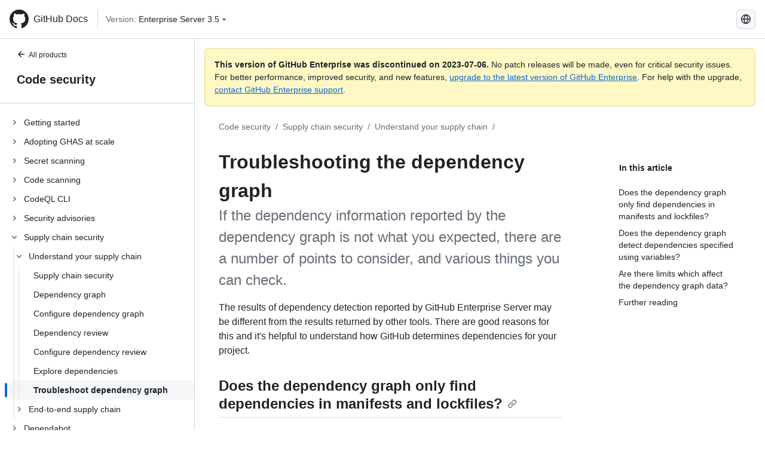

--- FILE ---
content_type: text/html; charset=utf-8
request_url: https://docs.github.com/pt/enterprise-server@3.5/code-security/supply-chain-security/understanding-your-software-supply-chain/troubleshooting-the-dependency-graph
body_size: 21041
content:
<!DOCTYPE html><html lang="pt"><head><meta charset="utf-8"><meta name="viewport" content="width=device-width, initial-scale=1"><link rel="alternate icon" type="image/png" href="https://github.github.com/docs-ghes-3.5/assets/cb-600/images/site/favicon.png"><link rel="icon" type="image/svg+xml" href="https://github.github.com/docs-ghes-3.5/assets/cb-803/images/site/favicon.svg"><meta name="google-site-verification" content="c1kuD-K2HIVF635lypcsWPoD4kilo5-jA_wBFyT4uMY"><title>Troubleshooting the dependency graph - GitHub Enterprise Server 3.5 Docs</title><meta name="description" content="If the dependency information reported by the dependency graph is not what you expected, there are a number of points to consider, and various things you can check."><link rel="alternate" hreflang="en" href="https://docs.github.com/en/enterprise-server@3.5/code-security/supply-chain-security/understanding-your-software-supply-chain/troubleshooting-the-dependency-graph"><link rel="alternate" hreflang="zh-Hans" href="https://docs.github.com/zh/enterprise-server@3.5/code-security/supply-chain-security/understanding-your-software-supply-chain/troubleshooting-the-dependency-graph"><link rel="alternate" hreflang="es" href="https://docs.github.com/es/enterprise-server@3.5/code-security/supply-chain-security/understanding-your-software-supply-chain/troubleshooting-the-dependency-graph"><link rel="alternate" hreflang="pt" href="https://docs.github.com/pt/enterprise-server@3.5/code-security/supply-chain-security/understanding-your-software-supply-chain/troubleshooting-the-dependency-graph"><link rel="alternate" hreflang="ru" href="https://docs.github.com/ru/enterprise-server@3.5/code-security/supply-chain-security/understanding-your-software-supply-chain/troubleshooting-the-dependency-graph"><link rel="alternate" hreflang="ja" href="https://docs.github.com/ja/enterprise-server@3.5/code-security/supply-chain-security/understanding-your-software-supply-chain/troubleshooting-the-dependency-graph"><link rel="alternate" hreflang="fr" href="https://docs.github.com/fr/enterprise-server@3.5/code-security/supply-chain-security/understanding-your-software-supply-chain/troubleshooting-the-dependency-graph"><link rel="alternate" hreflang="de" href="https://docs.github.com/de/enterprise-server@3.5/code-security/supply-chain-security/understanding-your-software-supply-chain/troubleshooting-the-dependency-graph"><link rel="alternate" hreflang="ko" href="https://docs.github.com/ko/enterprise-server@3.5/code-security/supply-chain-security/understanding-your-software-supply-chain/troubleshooting-the-dependency-graph"><meta name="keywords" content="Troubleshooting,Errors,Dependencies,Vulnerabilities,Dependency graph,CVEs,Repositories"><meta name="path-language" content="pt"><meta name="path-version" content="enterprise-server@3.5"><meta name="path-product" content="code-security"><meta name="path-article" content="code-security/supply-chain-security/understanding-your-software-supply-chain/troubleshooting-the-dependency-graph"><meta name="page-type" content="how_to"><meta name="page-document-type" content="article"><meta name="status" content="200"><meta property="og:site_name" content="GitHub Docs"><meta property="og:title" content="Troubleshooting the dependency graph - GitHub Enterprise Server 3.5 Docs"><meta property="og:type" content="article"><meta property="og:url" content="http://localhost:4001/pt/enterprise-server@3.5/code-security/supply-chain-security/understanding-your-software-supply-chain/troubleshooting-the-dependency-graph"><meta property="og:image" content="https://github.githubassets.com/images/modules/open_graph/github-logo.png"><meta name="next-head-count" content="30"><link rel="preload" href="https://docs.github.com/enterprise-server@3.5/_next/static/css/5ab305379e8627cb.css" as="style"><link rel="stylesheet" href="https://docs.github.com/enterprise-server@3.5/_next/static/css/5ab305379e8627cb.css" data-n-g=""><link rel="preload" href="https://docs.github.com/enterprise-server@3.5/_next/static/css/911ff4fa783d16b8.css" as="style"><link rel="stylesheet" href="https://docs.github.com/enterprise-server@3.5/_next/static/css/911ff4fa783d16b8.css" data-n-p=""><noscript data-n-css=""></noscript><script defer="" nomodule="" src="https://docs.github.com/enterprise-server@3.5/_next/static/chunks/polyfills-c67a75d1b6f99dc8.js"></script><script src="https://docs.github.com/enterprise-server@3.5/_next/static/chunks/webpack-4a3f1487500a4084.js" defer=""></script><script src="https://docs.github.com/enterprise-server@3.5/_next/static/chunks/framework-79bce4a3a540b080.js" defer=""></script><script src="https://docs.github.com/enterprise-server@3.5/_next/static/chunks/main-18ec802d2fbf41ad.js" defer=""></script><script src="https://docs.github.com/enterprise-server@3.5/_next/static/chunks/pages/_app-73482d5f9c01aea4.js" defer=""></script><script src="https://docs.github.com/enterprise-server@3.5/_next/static/chunks/0e226fb0-1edb47f539f8de7c.js" defer=""></script><script src="https://docs.github.com/enterprise-server@3.5/_next/static/chunks/3c6f1f65-ff1ed4b3471fc41c.js" defer=""></script><script src="https://docs.github.com/enterprise-server@3.5/_next/static/chunks/1744-5b12af6d9eb0976e.js" defer=""></script><script src="https://docs.github.com/enterprise-server@3.5/_next/static/chunks/4856-39310aefff80337d.js" defer=""></script><script src="https://docs.github.com/enterprise-server@3.5/_next/static/chunks/1026-bb9e9f84812dce10.js" defer=""></script><script src="https://docs.github.com/enterprise-server@3.5/_next/static/chunks/7813-c17d759b0af117e9.js" defer=""></script><script src="https://docs.github.com/enterprise-server@3.5/_next/static/chunks/2056-4705e1e4593039a8.js" defer=""></script><script src="https://docs.github.com/enterprise-server@3.5/_next/static/chunks/9589-81283b60820a85f5.js" defer=""></script><script src="https://docs.github.com/enterprise-server@3.5/_next/static/chunks/3295-f472cbcda95fdd02.js" defer=""></script><script src="https://docs.github.com/enterprise-server@3.5/_next/static/chunks/pages/%5BversionId%5D/%5BproductId%5D/%5B...restPage%5D-324a6a0af7b4b4ea.js" defer=""></script><script src="https://docs.github.com/enterprise-server@3.5/_next/static/9efL9CCI_-kZjgzYlhgFq/_buildManifest.js" defer=""></script><script src="https://docs.github.com/enterprise-server@3.5/_next/static/9efL9CCI_-kZjgzYlhgFq/_ssgManifest.js" defer=""></script><style data-styled="" data-styled-version="5.3.5">.hEnzeY{border-radius:6px;border:1px solid;border-color:transparent;font-family:inherit;font-weight:500;font-size:14px;cursor:pointer;-webkit-appearance:none;-moz-appearance:none;appearance:none;-webkit-user-select:none;-moz-user-select:none;-ms-user-select:none;user-select:none;-webkit-text-decoration:none;text-decoration:none;text-align:center;display:-webkit-box;display:-webkit-flex;display:-ms-flexbox;display:flex;-webkit-align-items:center;-webkit-box-align:center;-ms-flex-align:center;align-items:center;-webkit-box-pack:justify;-webkit-justify-content:space-between;-ms-flex-pack:justify;justify-content:space-between;height:32px;padding:0 12px;gap:8px;min-width:-webkit-max-content;min-width:-moz-max-content;min-width:max-content;-webkit-transition:80ms cubic-bezier(0.65,0,0.35,1);transition:80ms cubic-bezier(0.65,0,0.35,1);-webkit-transition-property:color,fill,background-color,border-color;transition-property:color,fill,background-color,border-color;color:#0969da;background-color:transparent;box-shadow:none;}/*!sc*/
.hEnzeY:focus:not(:disabled){box-shadow:none;outline:2px solid #0969da;outline-offset:-2px;}/*!sc*/
.hEnzeY:focus:not(:disabled):not(:focus-visible){outline:solid 1px transparent;}/*!sc*/
.hEnzeY:focus-visible:not(:disabled){box-shadow:none;outline:2px solid #0969da;outline-offset:-2px;}/*!sc*/
.hEnzeY[href]{display:-webkit-inline-box;display:-webkit-inline-flex;display:-ms-inline-flexbox;display:inline-flex;}/*!sc*/
.hEnzeY[href]:hover{-webkit-text-decoration:none;text-decoration:none;}/*!sc*/
.hEnzeY:hover{-webkit-transition-duration:80ms;transition-duration:80ms;}/*!sc*/
.hEnzeY:active{-webkit-transition:none;transition:none;}/*!sc*/
.hEnzeY:disabled{cursor:not-allowed;box-shadow:none;color:#8c959f;}/*!sc*/
.hEnzeY:disabled [data-component=ButtonCounter]{color:inherit;}/*!sc*/
@media (forced-colors:active){.hEnzeY:focus{outline:solid 1px transparent;}}/*!sc*/
.hEnzeY [data-component=ButtonCounter]{font-size:14px;}/*!sc*/
.hEnzeY[data-component=IconButton]{display:inline-grid;padding:unset;place-content:center;width:32px;min-width:unset;}/*!sc*/
.hEnzeY[data-size="small"]{padding:0 8px;height:28px;gap:4px;font-size:12px;}/*!sc*/
.hEnzeY[data-size="small"] [data-component="text"]{line-height:calc(20 / 12);}/*!sc*/
.hEnzeY[data-size="small"] [data-component=ButtonCounter]{font-size:12px;}/*!sc*/
.hEnzeY[data-size="small"] [data-component="buttonContent"] > :not(:last-child){margin-right:4px;}/*!sc*/
.hEnzeY[data-size="small"][data-component=IconButton]{width:28px;padding:unset;}/*!sc*/
.hEnzeY[data-size="large"]{padding:0 16px;height:40px;gap:8px;}/*!sc*/
.hEnzeY[data-size="large"] [data-component="buttonContent"] > :not(:last-child){margin-right:8px;}/*!sc*/
.hEnzeY[data-size="large"][data-component=IconButton]{width:40px;padding:unset;}/*!sc*/
.hEnzeY[data-block="block"]{width:100%;}/*!sc*/
.hEnzeY [data-component="leadingVisual"]{grid-area:leadingVisual;color:#656d76;}/*!sc*/
.hEnzeY [data-component="text"]{grid-area:text;line-height:calc(20/14);white-space:nowrap;}/*!sc*/
.hEnzeY [data-component="trailingVisual"]{grid-area:trailingVisual;}/*!sc*/
.hEnzeY [data-component="trailingAction"]{margin-right:-4px;color:#656d76;}/*!sc*/
.hEnzeY [data-component="buttonContent"]{-webkit-flex:1 0 auto;-ms-flex:1 0 auto;flex:1 0 auto;display:grid;grid-template-areas:"leadingVisual text trailingVisual";grid-template-columns:min-content minmax(0,auto) min-content;-webkit-align-items:center;-webkit-box-align:center;-ms-flex-align:center;align-items:center;-webkit-align-content:center;-ms-flex-line-pack:center;align-content:center;}/*!sc*/
.hEnzeY [data-component="buttonContent"] > :not(:last-child){margin-right:8px;}/*!sc*/
.hEnzeY:hover:not([disabled]){background-color:#f3f4f6;}/*!sc*/
.hEnzeY:active:not([disabled]){background-color:hsla(220,14%,94%,1);}/*!sc*/
.hEnzeY[aria-expanded=true]{background-color:hsla(220,14%,94%,1);}/*!sc*/
.hEnzeY[data-component="IconButton"][data-no-visuals]{color:#656d76;}/*!sc*/
.hEnzeY[data-no-visuals]{color:#0969da;}/*!sc*/
.hEnzeY:has([data-component="ButtonCounter"]){color:#0969da;}/*!sc*/
.hEnzeY:disabled[data-no-visuals]{color:#8c959f;}/*!sc*/
.hEnzeY:disabled[data-no-visuals] [data-component=ButtonCounter]{color:inherit;}/*!sc*/
.hEnzeY{color:var(--color-fg-default);width:100%;display:-webkit-box;display:-webkit-flex;display:-ms-flexbox;display:flex;-webkit-box-pack:justify;-webkit-justify-content:space-between;-ms-flex-pack:justify;justify-content:space-between;}/*!sc*/
.kxEppg{border-radius:6px;border:1px solid;border-color:rgba(31,35,40,0.15);font-family:inherit;font-weight:500;font-size:14px;cursor:pointer;-webkit-appearance:none;-moz-appearance:none;appearance:none;-webkit-user-select:none;-moz-user-select:none;-ms-user-select:none;user-select:none;-webkit-text-decoration:none;text-decoration:none;text-align:center;display:-webkit-box;display:-webkit-flex;display:-ms-flexbox;display:flex;-webkit-align-items:center;-webkit-box-align:center;-ms-flex-align:center;align-items:center;-webkit-box-pack:justify;-webkit-justify-content:space-between;-ms-flex-pack:justify;justify-content:space-between;height:32px;padding:0 12px;gap:8px;min-width:-webkit-max-content;min-width:-moz-max-content;min-width:max-content;-webkit-transition:80ms cubic-bezier(0.65,0,0.35,1);transition:80ms cubic-bezier(0.65,0,0.35,1);-webkit-transition-property:color,fill,background-color,border-color;transition-property:color,fill,background-color,border-color;color:#24292f;background-color:#f6f8fa;box-shadow:0 1px 0 rgba(31,35,40,0.04),inset 0 1px 0 rgba(255,255,255,0.25);}/*!sc*/
.kxEppg:focus:not(:disabled){box-shadow:none;outline:2px solid #0969da;outline-offset:-2px;}/*!sc*/
.kxEppg:focus:not(:disabled):not(:focus-visible){outline:solid 1px transparent;}/*!sc*/
.kxEppg:focus-visible:not(:disabled){box-shadow:none;outline:2px solid #0969da;outline-offset:-2px;}/*!sc*/
.kxEppg[href]{display:-webkit-inline-box;display:-webkit-inline-flex;display:-ms-inline-flexbox;display:inline-flex;}/*!sc*/
.kxEppg[href]:hover{-webkit-text-decoration:none;text-decoration:none;}/*!sc*/
.kxEppg:hover{-webkit-transition-duration:80ms;transition-duration:80ms;}/*!sc*/
.kxEppg:active{-webkit-transition:none;transition:none;}/*!sc*/
.kxEppg:disabled{cursor:not-allowed;box-shadow:none;color:#8c959f;}/*!sc*/
.kxEppg:disabled [data-component=ButtonCounter]{color:inherit;}/*!sc*/
@media (forced-colors:active){.kxEppg:focus{outline:solid 1px transparent;}}/*!sc*/
.kxEppg [data-component=ButtonCounter]{font-size:14px;}/*!sc*/
.kxEppg[data-component=IconButton]{display:inline-grid;padding:unset;place-content:center;width:32px;min-width:unset;}/*!sc*/
.kxEppg[data-size="small"]{padding:0 8px;height:28px;gap:4px;font-size:12px;}/*!sc*/
.kxEppg[data-size="small"] [data-component="text"]{line-height:calc(20 / 12);}/*!sc*/
.kxEppg[data-size="small"] [data-component=ButtonCounter]{font-size:12px;}/*!sc*/
.kxEppg[data-size="small"] [data-component="buttonContent"] > :not(:last-child){margin-right:4px;}/*!sc*/
.kxEppg[data-size="small"][data-component=IconButton]{width:28px;padding:unset;}/*!sc*/
.kxEppg[data-size="large"]{padding:0 16px;height:40px;gap:8px;}/*!sc*/
.kxEppg[data-size="large"] [data-component="buttonContent"] > :not(:last-child){margin-right:8px;}/*!sc*/
.kxEppg[data-size="large"][data-component=IconButton]{width:40px;padding:unset;}/*!sc*/
.kxEppg[data-block="block"]{width:100%;}/*!sc*/
.kxEppg [data-component="leadingVisual"]{grid-area:leadingVisual;}/*!sc*/
.kxEppg [data-component="text"]{grid-area:text;line-height:calc(20/14);white-space:nowrap;}/*!sc*/
.kxEppg [data-component="trailingVisual"]{grid-area:trailingVisual;}/*!sc*/
.kxEppg [data-component="trailingAction"]{margin-right:-4px;}/*!sc*/
.kxEppg [data-component="buttonContent"]{-webkit-flex:1 0 auto;-ms-flex:1 0 auto;flex:1 0 auto;display:grid;grid-template-areas:"leadingVisual text trailingVisual";grid-template-columns:min-content minmax(0,auto) min-content;-webkit-align-items:center;-webkit-box-align:center;-ms-flex-align:center;align-items:center;-webkit-align-content:center;-ms-flex-line-pack:center;align-content:center;}/*!sc*/
.kxEppg [data-component="buttonContent"] > :not(:last-child){margin-right:8px;}/*!sc*/
.kxEppg:hover:not([disabled]){background-color:#f3f4f6;border-color:rgba(31,35,40,0.15);}/*!sc*/
.kxEppg:active:not([disabled]){background-color:hsla(220,14%,93%,1);border-color:rgba(31,35,40,0.15);}/*!sc*/
.kxEppg[aria-expanded=true]{background-color:hsla(220,14%,93%,1);border-color:rgba(31,35,40,0.15);}/*!sc*/
.kxEppg[data-no-visuals="true"]{border-top-left-radius:unset;border-bottom-left-radius:unset;}/*!sc*/
.htnqST{border-radius:6px;border:1px solid;border-color:rgba(31,35,40,0.15);font-family:inherit;font-weight:500;font-size:14px;cursor:pointer;-webkit-appearance:none;-moz-appearance:none;appearance:none;-webkit-user-select:none;-moz-user-select:none;-ms-user-select:none;user-select:none;-webkit-text-decoration:none;text-decoration:none;text-align:center;display:-webkit-box;display:-webkit-flex;display:-ms-flexbox;display:flex;-webkit-align-items:center;-webkit-box-align:center;-ms-flex-align:center;align-items:center;-webkit-box-pack:justify;-webkit-justify-content:space-between;-ms-flex-pack:justify;justify-content:space-between;height:32px;padding:0 12px;gap:8px;min-width:-webkit-max-content;min-width:-moz-max-content;min-width:max-content;-webkit-transition:80ms cubic-bezier(0.65,0,0.35,1);transition:80ms cubic-bezier(0.65,0,0.35,1);-webkit-transition-property:color,fill,background-color,border-color;transition-property:color,fill,background-color,border-color;color:#24292f;background-color:#f6f8fa;box-shadow:0 1px 0 rgba(31,35,40,0.04),inset 0 1px 0 rgba(255,255,255,0.25);}/*!sc*/
.htnqST:focus:not(:disabled){box-shadow:none;outline:2px solid #0969da;outline-offset:-2px;}/*!sc*/
.htnqST:focus:not(:disabled):not(:focus-visible){outline:solid 1px transparent;}/*!sc*/
.htnqST:focus-visible:not(:disabled){box-shadow:none;outline:2px solid #0969da;outline-offset:-2px;}/*!sc*/
.htnqST[href]{display:-webkit-inline-box;display:-webkit-inline-flex;display:-ms-inline-flexbox;display:inline-flex;}/*!sc*/
.htnqST[href]:hover{-webkit-text-decoration:none;text-decoration:none;}/*!sc*/
.htnqST:hover{-webkit-transition-duration:80ms;transition-duration:80ms;}/*!sc*/
.htnqST:active{-webkit-transition:none;transition:none;}/*!sc*/
.htnqST:disabled{cursor:not-allowed;box-shadow:none;color:#8c959f;}/*!sc*/
.htnqST:disabled [data-component=ButtonCounter]{color:inherit;}/*!sc*/
@media (forced-colors:active){.htnqST:focus{outline:solid 1px transparent;}}/*!sc*/
.htnqST [data-component=ButtonCounter]{font-size:14px;}/*!sc*/
.htnqST[data-component=IconButton]{display:inline-grid;padding:unset;place-content:center;width:32px;min-width:unset;}/*!sc*/
.htnqST[data-size="small"]{padding:0 8px;height:28px;gap:4px;font-size:12px;}/*!sc*/
.htnqST[data-size="small"] [data-component="text"]{line-height:calc(20 / 12);}/*!sc*/
.htnqST[data-size="small"] [data-component=ButtonCounter]{font-size:12px;}/*!sc*/
.htnqST[data-size="small"] [data-component="buttonContent"] > :not(:last-child){margin-right:4px;}/*!sc*/
.htnqST[data-size="small"][data-component=IconButton]{width:28px;padding:unset;}/*!sc*/
.htnqST[data-size="large"]{padding:0 16px;height:40px;gap:8px;}/*!sc*/
.htnqST[data-size="large"] [data-component="buttonContent"] > :not(:last-child){margin-right:8px;}/*!sc*/
.htnqST[data-size="large"][data-component=IconButton]{width:40px;padding:unset;}/*!sc*/
.htnqST[data-block="block"]{width:100%;}/*!sc*/
.htnqST [data-component="leadingVisual"]{grid-area:leadingVisual;}/*!sc*/
.htnqST [data-component="text"]{grid-area:text;line-height:calc(20/14);white-space:nowrap;}/*!sc*/
.htnqST [data-component="trailingVisual"]{grid-area:trailingVisual;}/*!sc*/
.htnqST [data-component="trailingAction"]{margin-right:-4px;}/*!sc*/
.htnqST [data-component="buttonContent"]{-webkit-flex:1 0 auto;-ms-flex:1 0 auto;flex:1 0 auto;display:grid;grid-template-areas:"leadingVisual text trailingVisual";grid-template-columns:min-content minmax(0,auto) min-content;-webkit-align-items:center;-webkit-box-align:center;-ms-flex-align:center;align-items:center;-webkit-align-content:center;-ms-flex-line-pack:center;align-content:center;}/*!sc*/
.htnqST [data-component="buttonContent"] > :not(:last-child){margin-right:8px;}/*!sc*/
.htnqST:hover:not([disabled]){background-color:#f3f4f6;border-color:rgba(31,35,40,0.15);}/*!sc*/
.htnqST:active:not([disabled]){background-color:hsla(220,14%,93%,1);border-color:rgba(31,35,40,0.15);}/*!sc*/
.htnqST[aria-expanded=true]{background-color:hsla(220,14%,93%,1);border-color:rgba(31,35,40,0.15);}/*!sc*/
.hjBHGN{border-radius:6px;border:1px solid;border-color:rgba(31,35,40,0.15);font-family:inherit;font-weight:500;font-size:14px;cursor:pointer;-webkit-appearance:none;-moz-appearance:none;appearance:none;-webkit-user-select:none;-moz-user-select:none;-ms-user-select:none;user-select:none;-webkit-text-decoration:none;text-decoration:none;text-align:center;display:-webkit-box;display:-webkit-flex;display:-ms-flexbox;display:flex;-webkit-align-items:center;-webkit-box-align:center;-ms-flex-align:center;align-items:center;-webkit-box-pack:justify;-webkit-justify-content:space-between;-ms-flex-pack:justify;justify-content:space-between;height:32px;padding:0 12px;gap:8px;min-width:-webkit-max-content;min-width:-moz-max-content;min-width:max-content;-webkit-transition:80ms cubic-bezier(0.65,0,0.35,1);transition:80ms cubic-bezier(0.65,0,0.35,1);-webkit-transition-property:color,fill,background-color,border-color;transition-property:color,fill,background-color,border-color;color:#24292f;background-color:#f6f8fa;box-shadow:0 1px 0 rgba(31,35,40,0.04),inset 0 1px 0 rgba(255,255,255,0.25);}/*!sc*/
.hjBHGN:focus:not(:disabled){box-shadow:none;outline:2px solid #0969da;outline-offset:-2px;}/*!sc*/
.hjBHGN:focus:not(:disabled):not(:focus-visible){outline:solid 1px transparent;}/*!sc*/
.hjBHGN:focus-visible:not(:disabled){box-shadow:none;outline:2px solid #0969da;outline-offset:-2px;}/*!sc*/
.hjBHGN[href]{display:-webkit-inline-box;display:-webkit-inline-flex;display:-ms-inline-flexbox;display:inline-flex;}/*!sc*/
.hjBHGN[href]:hover{-webkit-text-decoration:none;text-decoration:none;}/*!sc*/
.hjBHGN:hover{-webkit-transition-duration:80ms;transition-duration:80ms;}/*!sc*/
.hjBHGN:active{-webkit-transition:none;transition:none;}/*!sc*/
.hjBHGN:disabled{cursor:not-allowed;box-shadow:none;color:#8c959f;}/*!sc*/
.hjBHGN:disabled [data-component=ButtonCounter]{color:inherit;}/*!sc*/
@media (forced-colors:active){.hjBHGN:focus{outline:solid 1px transparent;}}/*!sc*/
.hjBHGN [data-component=ButtonCounter]{font-size:14px;}/*!sc*/
.hjBHGN[data-component=IconButton]{display:inline-grid;padding:unset;place-content:center;width:32px;min-width:unset;}/*!sc*/
.hjBHGN[data-size="small"]{padding:0 8px;height:28px;gap:4px;font-size:12px;}/*!sc*/
.hjBHGN[data-size="small"] [data-component="text"]{line-height:calc(20 / 12);}/*!sc*/
.hjBHGN[data-size="small"] [data-component=ButtonCounter]{font-size:12px;}/*!sc*/
.hjBHGN[data-size="small"] [data-component="buttonContent"] > :not(:last-child){margin-right:4px;}/*!sc*/
.hjBHGN[data-size="small"][data-component=IconButton]{width:28px;padding:unset;}/*!sc*/
.hjBHGN[data-size="large"]{padding:0 16px;height:40px;gap:8px;}/*!sc*/
.hjBHGN[data-size="large"] [data-component="buttonContent"] > :not(:last-child){margin-right:8px;}/*!sc*/
.hjBHGN[data-size="large"][data-component=IconButton]{width:40px;padding:unset;}/*!sc*/
.hjBHGN[data-block="block"]{width:100%;}/*!sc*/
.hjBHGN [data-component="leadingVisual"]{grid-area:leadingVisual;}/*!sc*/
.hjBHGN [data-component="text"]{grid-area:text;line-height:calc(20/14);white-space:nowrap;}/*!sc*/
.hjBHGN [data-component="trailingVisual"]{grid-area:trailingVisual;}/*!sc*/
.hjBHGN [data-component="trailingAction"]{margin-right:-4px;}/*!sc*/
.hjBHGN [data-component="buttonContent"]{-webkit-flex:1 0 auto;-ms-flex:1 0 auto;flex:1 0 auto;display:grid;grid-template-areas:"leadingVisual text trailingVisual";grid-template-columns:min-content minmax(0,auto) min-content;-webkit-align-items:center;-webkit-box-align:center;-ms-flex-align:center;align-items:center;-webkit-align-content:center;-ms-flex-line-pack:center;align-content:center;}/*!sc*/
.hjBHGN [data-component="buttonContent"] > :not(:last-child){margin-right:8px;}/*!sc*/
.hjBHGN:hover:not([disabled]){background-color:#f3f4f6;border-color:rgba(31,35,40,0.15);}/*!sc*/
.hjBHGN:active:not([disabled]){background-color:hsla(220,14%,93%,1);border-color:rgba(31,35,40,0.15);}/*!sc*/
.hjBHGN[aria-expanded=true]{background-color:hsla(220,14%,93%,1);border-color:rgba(31,35,40,0.15);}/*!sc*/
.hjBHGN[data-no-visuals="true"]{display:none;}/*!sc*/
.fIjrgl{border-radius:6px;border:1px solid;border-color:rgba(31,35,40,0.15);font-family:inherit;font-weight:500;font-size:14px;cursor:pointer;-webkit-appearance:none;-moz-appearance:none;appearance:none;-webkit-user-select:none;-moz-user-select:none;-ms-user-select:none;user-select:none;-webkit-text-decoration:none;text-decoration:none;text-align:center;display:-webkit-box;display:-webkit-flex;display:-ms-flexbox;display:flex;-webkit-align-items:center;-webkit-box-align:center;-ms-flex-align:center;align-items:center;-webkit-box-pack:justify;-webkit-justify-content:space-between;-ms-flex-pack:justify;justify-content:space-between;height:32px;padding:0 12px;gap:8px;min-width:-webkit-max-content;min-width:-moz-max-content;min-width:max-content;-webkit-transition:80ms cubic-bezier(0.65,0,0.35,1);transition:80ms cubic-bezier(0.65,0,0.35,1);-webkit-transition-property:color,fill,background-color,border-color;transition-property:color,fill,background-color,border-color;color:#24292f;background-color:#f6f8fa;box-shadow:0 1px 0 rgba(31,35,40,0.04),inset 0 1px 0 rgba(255,255,255,0.25);}/*!sc*/
.fIjrgl:focus:not(:disabled){box-shadow:none;outline:2px solid #0969da;outline-offset:-2px;}/*!sc*/
.fIjrgl:focus:not(:disabled):not(:focus-visible){outline:solid 1px transparent;}/*!sc*/
.fIjrgl:focus-visible:not(:disabled){box-shadow:none;outline:2px solid #0969da;outline-offset:-2px;}/*!sc*/
.fIjrgl[href]{display:-webkit-inline-box;display:-webkit-inline-flex;display:-ms-inline-flexbox;display:inline-flex;}/*!sc*/
.fIjrgl[href]:hover{-webkit-text-decoration:none;text-decoration:none;}/*!sc*/
.fIjrgl:hover{-webkit-transition-duration:80ms;transition-duration:80ms;}/*!sc*/
.fIjrgl:active{-webkit-transition:none;transition:none;}/*!sc*/
.fIjrgl:disabled{cursor:not-allowed;box-shadow:none;color:#8c959f;}/*!sc*/
.fIjrgl:disabled [data-component=ButtonCounter]{color:inherit;}/*!sc*/
@media (forced-colors:active){.fIjrgl:focus{outline:solid 1px transparent;}}/*!sc*/
.fIjrgl [data-component=ButtonCounter]{font-size:14px;}/*!sc*/
.fIjrgl[data-component=IconButton]{display:inline-grid;padding:unset;place-content:center;width:32px;min-width:unset;}/*!sc*/
.fIjrgl[data-size="small"]{padding:0 8px;height:28px;gap:4px;font-size:12px;}/*!sc*/
.fIjrgl[data-size="small"] [data-component="text"]{line-height:calc(20 / 12);}/*!sc*/
.fIjrgl[data-size="small"] [data-component=ButtonCounter]{font-size:12px;}/*!sc*/
.fIjrgl[data-size="small"] [data-component="buttonContent"] > :not(:last-child){margin-right:4px;}/*!sc*/
.fIjrgl[data-size="small"][data-component=IconButton]{width:28px;padding:unset;}/*!sc*/
.fIjrgl[data-size="large"]{padding:0 16px;height:40px;gap:8px;}/*!sc*/
.fIjrgl[data-size="large"] [data-component="buttonContent"] > :not(:last-child){margin-right:8px;}/*!sc*/
.fIjrgl[data-size="large"][data-component=IconButton]{width:40px;padding:unset;}/*!sc*/
.fIjrgl[data-block="block"]{width:100%;}/*!sc*/
.fIjrgl [data-component="leadingVisual"]{grid-area:leadingVisual;}/*!sc*/
.fIjrgl [data-component="text"]{grid-area:text;line-height:calc(20/14);white-space:nowrap;}/*!sc*/
.fIjrgl [data-component="trailingVisual"]{grid-area:trailingVisual;}/*!sc*/
.fIjrgl [data-component="trailingAction"]{margin-right:-4px;}/*!sc*/
.fIjrgl [data-component="buttonContent"]{-webkit-flex:1 0 auto;-ms-flex:1 0 auto;flex:1 0 auto;display:grid;grid-template-areas:"leadingVisual text trailingVisual";grid-template-columns:min-content minmax(0,auto) min-content;-webkit-align-items:center;-webkit-box-align:center;-ms-flex-align:center;align-items:center;-webkit-align-content:center;-ms-flex-line-pack:center;align-content:center;}/*!sc*/
.fIjrgl [data-component="buttonContent"] > :not(:last-child){margin-right:8px;}/*!sc*/
.fIjrgl:hover:not([disabled]){background-color:#f3f4f6;border-color:rgba(31,35,40,0.15);}/*!sc*/
.fIjrgl:active:not([disabled]){background-color:hsla(220,14%,93%,1);border-color:rgba(31,35,40,0.15);}/*!sc*/
.fIjrgl[aria-expanded=true]{background-color:hsla(220,14%,93%,1);border-color:rgba(31,35,40,0.15);}/*!sc*/
.fIjrgl[data-no-visuals="true"]{margin-left:16px;}/*!sc*/
@media (min-width:768px){.fIjrgl[data-no-visuals="true"]{margin-left:0;}}/*!sc*/
@media (min-width:1012px){.fIjrgl[data-no-visuals="true"]{display:none;}}/*!sc*/
.leUIAI{border-radius:6px;border:1px solid;border-color:transparent;font-family:inherit;font-weight:500;font-size:14px;cursor:pointer;-webkit-appearance:none;-moz-appearance:none;appearance:none;-webkit-user-select:none;-moz-user-select:none;-ms-user-select:none;user-select:none;-webkit-text-decoration:none;text-decoration:none;text-align:center;display:-webkit-box;display:-webkit-flex;display:-ms-flexbox;display:flex;-webkit-align-items:center;-webkit-box-align:center;-ms-flex-align:center;align-items:center;-webkit-box-pack:justify;-webkit-justify-content:space-between;-ms-flex-pack:justify;justify-content:space-between;height:32px;padding:0 12px;gap:8px;min-width:-webkit-max-content;min-width:-moz-max-content;min-width:max-content;-webkit-transition:80ms cubic-bezier(0.65,0,0.35,1);transition:80ms cubic-bezier(0.65,0,0.35,1);-webkit-transition-property:color,fill,background-color,border-color;transition-property:color,fill,background-color,border-color;color:#0969da;background-color:transparent;box-shadow:none;}/*!sc*/
.leUIAI:focus:not(:disabled){box-shadow:none;outline:2px solid #0969da;outline-offset:-2px;}/*!sc*/
.leUIAI:focus:not(:disabled):not(:focus-visible){outline:solid 1px transparent;}/*!sc*/
.leUIAI:focus-visible:not(:disabled){box-shadow:none;outline:2px solid #0969da;outline-offset:-2px;}/*!sc*/
.leUIAI[href]{display:-webkit-inline-box;display:-webkit-inline-flex;display:-ms-inline-flexbox;display:inline-flex;}/*!sc*/
.leUIAI[href]:hover{-webkit-text-decoration:none;text-decoration:none;}/*!sc*/
.leUIAI:hover{-webkit-transition-duration:80ms;transition-duration:80ms;}/*!sc*/
.leUIAI:active{-webkit-transition:none;transition:none;}/*!sc*/
.leUIAI:disabled{cursor:not-allowed;box-shadow:none;color:#8c959f;}/*!sc*/
.leUIAI:disabled [data-component=ButtonCounter]{color:inherit;}/*!sc*/
@media (forced-colors:active){.leUIAI:focus{outline:solid 1px transparent;}}/*!sc*/
.leUIAI [data-component=ButtonCounter]{font-size:14px;}/*!sc*/
.leUIAI[data-component=IconButton]{display:inline-grid;padding:unset;place-content:center;width:32px;min-width:unset;}/*!sc*/
.leUIAI[data-size="small"]{padding:0 8px;height:28px;gap:4px;font-size:12px;}/*!sc*/
.leUIAI[data-size="small"] [data-component="text"]{line-height:calc(20 / 12);}/*!sc*/
.leUIAI[data-size="small"] [data-component=ButtonCounter]{font-size:12px;}/*!sc*/
.leUIAI[data-size="small"] [data-component="buttonContent"] > :not(:last-child){margin-right:4px;}/*!sc*/
.leUIAI[data-size="small"][data-component=IconButton]{width:28px;padding:unset;}/*!sc*/
.leUIAI[data-size="large"]{padding:0 16px;height:40px;gap:8px;}/*!sc*/
.leUIAI[data-size="large"] [data-component="buttonContent"] > :not(:last-child){margin-right:8px;}/*!sc*/
.leUIAI[data-size="large"][data-component=IconButton]{width:40px;padding:unset;}/*!sc*/
.leUIAI[data-block="block"]{width:100%;}/*!sc*/
.leUIAI [data-component="leadingVisual"]{grid-area:leadingVisual;color:#656d76;}/*!sc*/
.leUIAI [data-component="text"]{grid-area:text;line-height:calc(20/14);white-space:nowrap;}/*!sc*/
.leUIAI [data-component="trailingVisual"]{grid-area:trailingVisual;}/*!sc*/
.leUIAI [data-component="trailingAction"]{margin-right:-4px;color:#656d76;}/*!sc*/
.leUIAI [data-component="buttonContent"]{-webkit-flex:1 0 auto;-ms-flex:1 0 auto;flex:1 0 auto;display:grid;grid-template-areas:"leadingVisual text trailingVisual";grid-template-columns:min-content minmax(0,auto) min-content;-webkit-align-items:center;-webkit-box-align:center;-ms-flex-align:center;align-items:center;-webkit-align-content:center;-ms-flex-line-pack:center;align-content:center;}/*!sc*/
.leUIAI [data-component="buttonContent"] > :not(:last-child){margin-right:8px;}/*!sc*/
.leUIAI:hover:not([disabled]){background-color:#f3f4f6;}/*!sc*/
.leUIAI:active:not([disabled]){background-color:hsla(220,14%,94%,1);}/*!sc*/
.leUIAI[aria-expanded=true]{background-color:hsla(220,14%,94%,1);}/*!sc*/
.leUIAI[data-component="IconButton"][data-no-visuals]{color:#656d76;}/*!sc*/
.leUIAI[data-no-visuals]{color:#0969da;}/*!sc*/
.leUIAI:has([data-component="ButtonCounter"]){color:#0969da;}/*!sc*/
.leUIAI:disabled[data-no-visuals]{color:#8c959f;}/*!sc*/
.leUIAI:disabled[data-no-visuals] [data-component=ButtonCounter]{color:inherit;}/*!sc*/
data-styled.g3[id="types__StyledButton-sc-ws60qy-0"]{content:"hEnzeY,kxEppg,htnqST,hjBHGN,fIjrgl,leUIAI,"}/*!sc*/
.cEhRXB{-webkit-box-pack:center;-webkit-justify-content:center;-ms-flex-pack:center;justify-content:center;}/*!sc*/
.dmdEgz{display:-webkit-box;display:-webkit-flex;display:-ms-flexbox;display:flex;pointer-events:none;}/*!sc*/
.eQiQea{grid-area:topper;}/*!sc*/
.giVcWX{-webkit-align-self:flex-start;-ms-flex-item-align:start;align-self:flex-start;grid-area:sidebar;}/*!sc*/
.hROlum{display:-webkit-box;display:-webkit-flex;display:-ms-flexbox;display:flex;-webkit-flex-direction:column;-ms-flex-direction:column;flex-direction:column;-webkit-box-flex:1;-webkit-flex-grow:1;-ms-flex-positive:1;flex-grow:1;min-width:0;}/*!sc*/
.iGPchh{-webkit-box-flex:1;-webkit-flex-grow:1;-ms-flex-positive:1;flex-grow:1;font-weight:400;}/*!sc*/
.ijSsTo{grid-area:intro;}/*!sc*/
.kohLxz{grid-area:content;}/*!sc*/
data-styled.g4[id="Box-sc-g0xbh4-0"]{content:"cEhRXB,dmdEgz,eQiQea,giVcWX,hROlum,iGPchh,ijSsTo,kohLxz,"}/*!sc*/
.iNUWLn{position:absolute;width:1px;height:1px;padding:0;margin:-1px;overflow:hidden;-webkit-clip:rect(0,0,0,0);clip:rect(0,0,0,0);white-space:nowrap;border-width:0;}/*!sc*/
data-styled.g5[id="_VisuallyHidden__VisuallyHidden-sc-11jhm7a-0"]{content:"iNUWLn,"}/*!sc*/
.hgjakc{margin:0;padding-inline-start:0;padding-top:8px;padding-bottom:8px;}/*!sc*/
data-styled.g23[id="List__ListBox-sc-1x7olzq-0"]{content:"hgjakc,"}/*!sc*/
.eKA-dQw{position:relative;display:-webkit-box;display:-webkit-flex;display:-ms-flexbox;display:flex;padding-left:0;padding-right:0;font-size:14px;padding-top:0;padding-bottom:0;line-height:20px;min-height:5px;margin-left:8px;margin-right:8px;border-radius:6px;-webkit-transition:background 33.333ms linear;transition:background 33.333ms linear;color:#1F2328;cursor:pointer;-webkit-appearance:none;-moz-appearance:none;appearance:none;background:unset;border:unset;width:calc(100% - 16px);font-family:unset;text-align:unset;margin-top:unset;margin-bottom:unset;}/*!sc*/
.eKA-dQw[aria-disabled]{cursor:not-allowed;}/*!sc*/
@media (hover:hover) and (pointer:fine){.eKA-dQw:hover:not([aria-disabled]){background-color:rgba(208,215,222,0.32);color:#1F2328;}.eKA-dQw:focus-visible,.eKA-dQw > a:focus-visible{outline:none;border:2 solid;box-shadow:0 0 0 2px #0969da;}.eKA-dQw:active:not([aria-disabled]){background-color:rgba(208,215,222,0.48);color:#1F2328;}}/*!sc*/
@media (forced-colors:active){.eKA-dQw:focus{outline:solid 1px transparent !important;}}/*!sc*/
.eKA-dQw [data-component="ActionList.Item--DividerContainer"]{position:relative;}/*!sc*/
.eKA-dQw [data-component="ActionList.Item--DividerContainer"]::before{content:" ";display:block;position:absolute;width:100%;top:-7px;border:0 solid;border-top-width:0;border-color:var(--divider-color,transparent);}/*!sc*/
.eKA-dQw:not(:first-of-type){--divider-color:rgba(208,215,222,0.48);}/*!sc*/
[data-component="ActionList.Divider"] + .Item__LiBox-sc-yeql7o-0{--divider-color:transparent !important;}/*!sc*/
.eKA-dQw:hover:not([aria-disabled]),.eKA-dQw:focus:not([aria-disabled]),.eKA-dQw[data-focus-visible-added]:not([aria-disabled]){--divider-color:transparent;}/*!sc*/
.eKA-dQw:hover:not([aria-disabled]) + .Item__LiBox-sc-yeql7o-0,.eKA-dQw:focus:not([aria-disabled]) + .eKA-dQw,.eKA-dQw[data-focus-visible-added] + li{--divider-color:transparent;}/*!sc*/
data-styled.g25[id="Item__LiBox-sc-yeql7o-0"]{content:"eKA-dQw,"}/*!sc*/
.gtrdQk{color:#0969da;-webkit-text-decoration:none;text-decoration:none;padding-left:8px;padding-right:8px;padding-top:6px;padding-bottom:6px;display:-webkit-box;display:-webkit-flex;display:-ms-flexbox;display:flex;-webkit-box-flex:1;-webkit-flex-grow:1;-ms-flex-positive:1;flex-grow:1;border-radius:6px;color:inherit;}/*!sc*/
.gtrdQk:hover{-webkit-text-decoration:underline;text-decoration:underline;}/*!sc*/
.gtrdQk:is(button){display:inline-block;padding:0;font-size:inherit;white-space:nowrap;cursor:pointer;-webkit-user-select:none;-moz-user-select:none;-ms-user-select:none;user-select:none;background-color:transparent;border:0;-webkit-appearance:none;-moz-appearance:none;appearance:none;}/*!sc*/
.gtrdQk:hover{color:inherit;-webkit-text-decoration:none;text-decoration:none;}/*!sc*/
data-styled.g26[id="Link__StyledLink-sc-14289xe-0"]{content:"gtrdQk,"}/*!sc*/
.lefLMT{font-size:14px;line-height:20px;color:#1F2328;vertical-align:middle;background-color:#ffffff;border:1px solid #d0d7de;border-radius:6px;outline:none;box-shadow:inset 0 1px 0 rgba(208,215,222,0.2);display:-webkit-inline-box;display:-webkit-inline-flex;display:-ms-inline-flexbox;display:inline-flex;-webkit-align-items:stretch;-webkit-box-align:stretch;-ms-flex-align:stretch;align-items:stretch;min-height:32px;width:100%;height:2rem;-webkit-transition:width 0.3s ease-in-out;transition:width 0.3s ease-in-out;border-bottom-right-radius:unset;border-top-right-radius:unset;border-right:none;}/*!sc*/
.lefLMT input,.lefLMT textarea{cursor:text;}/*!sc*/
.lefLMT select{cursor:pointer;}/*!sc*/
.lefLMT::-webkit-input-placeholder{color:#6e7781;}/*!sc*/
.lefLMT::-moz-placeholder{color:#6e7781;}/*!sc*/
.lefLMT:-ms-input-placeholder{color:#6e7781;}/*!sc*/
.lefLMT::placeholder{color:#6e7781;}/*!sc*/
.lefLMT:focus-within{border-color:#0969da;outline:none;box-shadow:inset 0 0 0 1px #0969da;}/*!sc*/
.lefLMT > textarea{padding:12px;}/*!sc*/
@media (min-width:768px){.lefLMT{font-size:14px;}}/*!sc*/
data-styled.g38[id="_TextInputWrapper__TextInputBaseWrapper-sc-apywy2-0"]{content:"lefLMT,"}/*!sc*/
.Ppdjx{background-repeat:no-repeat;background-position:right 8px center;padding-left:0;padding-right:0;width:100%;height:2rem;-webkit-transition:width 0.3s ease-in-out;transition:width 0.3s ease-in-out;border-bottom-right-radius:unset;border-top-right-radius:unset;border-right:none;}/*!sc*/
.Ppdjx > :not(:last-child){margin-right:8px;}/*!sc*/
.Ppdjx .TextInput-icon,.Ppdjx .TextInput-action{-webkit-align-self:center;-ms-flex-item-align:center;align-self:center;color:#656d76;-webkit-flex-shrink:0;-ms-flex-negative:0;flex-shrink:0;}/*!sc*/
.Ppdjx > input,.Ppdjx > select{padding-left:12px;padding-right:12px;}/*!sc*/
data-styled.g39[id="_TextInputWrapper__TextInputWrapper-sc-apywy2-1"]{content:"Ppdjx,"}/*!sc*/
.cpmhNZ{border:0;font-size:inherit;font-family:inherit;background-color:transparent;-webkit-appearance:none;color:inherit;width:100%;}/*!sc*/
.cpmhNZ:focus{outline:0;}/*!sc*/
data-styled.g56[id="_UnstyledTextInput__UnstyledTextInput-sc-31b2um-0"]{content:"cpmhNZ,"}/*!sc*/
.bLsktp{position:relative;color:#1F2328;padding:16px;border-style:solid;border-width:1px;border-radius:6px;margin-top:0;color:#1F2328;background-color:#fff8c5;border-color:rgba(212,167,44,0.4);}/*!sc*/
.bLsktp p:last-child{margin-bottom:0;}/*!sc*/
.bLsktp svg{margin-right:8px;}/*!sc*/
.bLsktp svg{color:#9a6700;}/*!sc*/
data-styled.g90[id="Flash-sc-hzrzfc-0"]{content:"bLsktp,"}/*!sc*/
.dEMaYP{font-weight:600;font-size:32px;margin:0;font-size:14px;}/*!sc*/
data-styled.g94[id="Heading__StyledHeading-sc-1c1dgg0-0"]{content:"dEMaYP,"}/*!sc*/
.jbMsZa{list-style:none;padding:0;margin:0;}/*!sc*/
.jbMsZa .PRIVATE_TreeView-item{outline:none;}/*!sc*/
.jbMsZa .PRIVATE_TreeView-item:focus-visible > div,.jbMsZa .PRIVATE_TreeView-item.focus-visible > div{box-shadow:inset 0 0 0 2px #0969da;}/*!sc*/
@media (forced-colors:active){.jbMsZa .PRIVATE_TreeView-item:focus-visible > div,.jbMsZa .PRIVATE_TreeView-item.focus-visible > div{outline:2px solid HighlightText;outline-offset:-2;}}/*!sc*/
.jbMsZa .PRIVATE_TreeView-item-container{--level:1;--toggle-width:1rem;position:relative;display:grid;grid-template-columns:calc(calc(var(--level) - 1) * (var(--toggle-width) / 2)) var(--toggle-width) 1fr;grid-template-areas:'spacer toggle content';width:100%;min-height:2rem;font-size:14px;color:#1F2328;border-radius:6px;cursor:pointer;}/*!sc*/
.jbMsZa .PRIVATE_TreeView-item-container:hover{background-color:rgba(208,215,222,0.32);}/*!sc*/
@media (forced-colors:active){.jbMsZa .PRIVATE_TreeView-item-container:hover{outline:2px solid transparent;outline-offset:-2px;}}/*!sc*/
@media (pointer:coarse){.jbMsZa .PRIVATE_TreeView-item-container{--toggle-width:1.5rem;min-height:2.75rem;}}/*!sc*/
.jbMsZa .PRIVATE_TreeView-item-container:has(.PRIVATE_TreeView-item-skeleton):hover{background-color:transparent;cursor:default;}/*!sc*/
@media (forced-colors:active){.jbMsZa .PRIVATE_TreeView-item-container:has(.PRIVATE_TreeView-item-skeleton):hover{outline:none;}}/*!sc*/
.jbMsZa[data-omit-spacer='true'] .PRIVATE_TreeView-item-container{grid-template-columns:0 0 1fr;}/*!sc*/
.jbMsZa .PRIVATE_TreeView-item[aria-current='true'] > .PRIVATE_TreeView-item-container{background-color:rgba(208,215,222,0.24);}/*!sc*/
.jbMsZa .PRIVATE_TreeView-item[aria-current='true'] > .PRIVATE_TreeView-item-container::after{content:'';position:absolute;top:calc(50% - 0.75rem);left:-8px;width:0.25rem;height:1.5rem;background-color:#0969da;border-radius:6px;}/*!sc*/
@media (forced-colors:active){.jbMsZa .PRIVATE_TreeView-item[aria-current='true'] > .PRIVATE_TreeView-item-container::after{background-color:HighlightText;}}/*!sc*/
.jbMsZa .PRIVATE_TreeView-item-toggle{grid-area:toggle;display:-webkit-box;display:-webkit-flex;display:-ms-flexbox;display:flex;-webkit-align-items:center;-webkit-box-align:center;-ms-flex-align:center;align-items:center;-webkit-box-pack:center;-webkit-justify-content:center;-ms-flex-pack:center;justify-content:center;height:100%;color:#656d76;}/*!sc*/
.jbMsZa .PRIVATE_TreeView-item-toggle--hover:hover{background-color:rgba(208,215,222,0.32);}/*!sc*/
.jbMsZa .PRIVATE_TreeView-item-toggle--end{border-top-left-radius:6px;border-bottom-left-radius:6px;}/*!sc*/
.jbMsZa .PRIVATE_TreeView-item-content{grid-area:content;display:-webkit-box;display:-webkit-flex;display:-ms-flexbox;display:flex;-webkit-align-items:center;-webkit-box-align:center;-ms-flex-align:center;align-items:center;height:100%;padding:0 8px;gap:8px;}/*!sc*/
.jbMsZa .PRIVATE_TreeView-item-content-text{-webkit-flex:1 1 auto;-ms-flex:1 1 auto;flex:1 1 auto;width:0;overflow:hidden;white-space:nowrap;text-overflow:ellipsis;}/*!sc*/
.jbMsZa .PRIVATE_TreeView-item-visual{display:-webkit-box;display:-webkit-flex;display:-ms-flexbox;display:flex;color:#656d76;}/*!sc*/
.jbMsZa .PRIVATE_TreeView-item-level-line{width:100%;height:100%;border-right:1px solid;border-color:rgba(31,35,40,0.15);}/*!sc*/
@media (hover:hover){.jbMsZa .PRIVATE_TreeView-item-level-line{border-color:transparent;}.jbMsZa:hover .PRIVATE_TreeView-item-level-line,.jbMsZa:focus-within .PRIVATE_TreeView-item-level-line{border-color:rgba(31,35,40,0.15);}}/*!sc*/
.jbMsZa .PRIVATE_TreeView-directory-icon{display:grid;color:#54aeff;}/*!sc*/
.jbMsZa .PRIVATE_VisuallyHidden{position:absolute;width:1px;height:1px;padding:0;margin:-1px;overflow:hidden;-webkit-clip:rect(0,0,0,0);clip:rect(0,0,0,0);white-space:nowrap;border-width:0;}/*!sc*/
data-styled.g119[id="TreeView__UlBox-sc-4ex6b6-0"]{content:"jbMsZa,"}/*!sc*/
</style></head><body data-color-mode="auto" data-light-theme="light" data-dark-theme="dark"><div id="__next" data-reactroot=""><a href="#main-content" class="sr-only color-bg-accent-emphasis color-fg-on-emphasis">Skip to main content</a><div class="border-bottom d-unset color-border-muted no-print z-3 color-bg-default Header_header__LpzL7"><div></div><header class="color-bg-default p-2 position-sticky top-0 z-1 border-bottom"><div class="d-flex flex-justify-between p-2 flex-items-center flex-wrap" data-testid="desktop-header"><div tabindex="-1" class="Header_logoWithClosedSearch__ZrqpO" id="github-logo"><a rel="" class="d-flex flex-items-center color-fg-default no-underline mr-3" href="/pt"><svg aria-hidden="true" focusable="false" role="img" class="octicon octicon-mark-github" viewBox="0 0 16 16" width="32" height="32" fill="currentColor" style="display:inline-block;user-select:none;vertical-align:text-bottom;overflow:visible"><path d="M8 0c4.42 0 8 3.58 8 8a8.013 8.013 0 0 1-5.45 7.59c-.4.08-.55-.17-.55-.38 0-.27.01-1.13.01-2.2 0-.75-.25-1.23-.54-1.48 1.78-.2 3.65-.88 3.65-3.95 0-.88-.31-1.59-.82-2.15.08-.2.36-1.02-.08-2.12 0 0-.67-.22-2.2.82-.64-.18-1.32-.27-2-.27-.68 0-1.36.09-2 .27-1.53-1.03-2.2-.82-2.2-.82-.44 1.1-.16 1.92-.08 2.12-.51.56-.82 1.28-.82 2.15 0 3.06 1.86 3.75 3.64 3.95-.23.2-.44.55-.51 1.07-.46.21-1.61.55-2.33-.66-.15-.24-.6-.83-1.23-.82-.67.01-.27.38.01.53.34.19.73.9.82 1.13.16.45.68 1.31 2.69.94 0 .67.01 1.3.01 1.49 0 .21-.15.45-.55.38A7.995 7.995 0 0 1 0 8c0-4.42 3.58-8 8-8Z"></path></svg><span class="h4 text-semibold ml-2">GitHub Docs</span></a><div class="hide-sm border-left"><div data-testid="version-picker"><button type="button" aria-label="Select GitHub product version: current version is enterprise-server@3.5" id="react-aria-1" aria-haspopup="true" tabindex="0" class="types__StyledButton-sc-ws60qy-0 hEnzeY"><span data-component="buttonContent" class="Box-sc-g0xbh4-0 cEhRXB"><span data-component="text"><span class="color-fg-muted text-normal">Version: </span><span data-testid="field">Enterprise Server 3.5</span></span></span><span data-component="trailingAction" class="Box-sc-g0xbh4-0 dmdEgz"><svg aria-hidden="true" focusable="false" role="img" class="octicon octicon-triangle-down" viewBox="0 0 16 16" width="16" height="16" fill="currentColor" style="display:inline-block;user-select:none;vertical-align:text-bottom;overflow:visible"><path d="m4.427 7.427 3.396 3.396a.25.25 0 0 0 .354 0l3.396-3.396A.25.25 0 0 0 11.396 7H4.604a.25.25 0 0 0-.177.427Z"></path></svg></span></button></div></div></div><div class="d-flex flex-items-center"><div class="Header_searchContainerWithClosedSearch__T_Hd0 mr-3"><div data-testid="search"><div class="position-relative z-2"><form role="search" class="width-full d-flex visually-hidden"><meta name="viewport" content="width=device-width initial-scale=1"><label class="text-normal width-full"><span class="visually-hidden" aria-label="Search GitHub Docs" aria-describedby="Enter a search term to find it in the GitHub Docs.">Search GitHub Docs</span><span class="_TextInputWrapper__TextInputBaseWrapper-sc-apywy2-0 _TextInputWrapper__TextInputWrapper-sc-apywy2-1 lefLMT Ppdjx TextInput-wrapper" aria-live="polite" aria-busy="false"><input type="search" required="" data-testid="site-search-input" placeholder="Search GitHub Docs" autocomplete="off" autocorrect="off" autocapitalize="off" spellcheck="false" maxlength="512" value="" aria-label="Search GitHub Docs" aria-describedby="Enter a search term to find it in the GitHub Docs." data-component="input" class="_UnstyledTextInput__UnstyledTextInput-sc-31b2um-0 cpmhNZ"></span></label><button data-component="IconButton" aria-label="Search" data-no-visuals="true" class="types__StyledButton-sc-ws60qy-0 kxEppg"><svg aria-hidden="true" focusable="false" role="img" class="octicon octicon-search" viewBox="0 0 16 16" width="16" height="16" fill="currentColor" style="display:inline-block;user-select:none;vertical-align:text-bottom;overflow:visible"><path d="M10.68 11.74a6 6 0 0 1-7.922-8.982 6 6 0 0 1 8.982 7.922l3.04 3.04a.749.749 0 0 1-.326 1.275.749.749 0 0 1-.734-.215ZM11.5 7a4.499 4.499 0 1 0-8.997 0A4.499 4.499 0 0 0 11.5 7Z"></path></svg></button></form></div></div></div><div class="d-none d-lg-flex flex-items-center"><div data-testid="language-picker"><button data-component="IconButton" aria-label="Select language: current language is Portuguese" id="react-aria-2" aria-haspopup="true" tabindex="0" data-no-visuals="true" class="types__StyledButton-sc-ws60qy-0 htnqST"><svg aria-hidden="true" focusable="false" role="img" class="octicon octicon-globe" viewBox="0 0 16 16" width="16" height="16" fill="currentColor" style="display:inline-block;user-select:none;vertical-align:text-bottom;overflow:visible"><path d="M8 0a8 8 0 1 1 0 16A8 8 0 0 1 8 0ZM5.78 8.75a9.64 9.64 0 0 0 1.363 4.177c.255.426.542.832.857 1.215.245-.296.551-.705.857-1.215A9.64 9.64 0 0 0 10.22 8.75Zm4.44-1.5a9.64 9.64 0 0 0-1.363-4.177c-.307-.51-.612-.919-.857-1.215a9.927 9.927 0 0 0-.857 1.215A9.64 9.64 0 0 0 5.78 7.25Zm-5.944 1.5H1.543a6.507 6.507 0 0 0 4.666 5.5c-.123-.181-.24-.365-.352-.552-.715-1.192-1.437-2.874-1.581-4.948Zm-2.733-1.5h2.733c.144-2.074.866-3.756 1.58-4.948.12-.197.237-.381.353-.552a6.507 6.507 0 0 0-4.666 5.5Zm10.181 1.5c-.144 2.074-.866 3.756-1.58 4.948-.12.197-.237.381-.353.552a6.507 6.507 0 0 0 4.666-5.5Zm2.733-1.5a6.507 6.507 0 0 0-4.666-5.5c.123.181.24.365.353.552.714 1.192 1.436 2.874 1.58 4.948Z"></path></svg></button></div></div><button data-component="IconButton" class="types__StyledButton-sc-ws60qy-0 htnqST hide-lg hide-xl d-flex flex-items-center" data-testid="mobile-search-button" aria-label="Open Search Bar" aria-expanded="false" data-no-visuals="true"><svg aria-hidden="true" focusable="false" role="img" class="octicon octicon-search" viewBox="0 0 16 16" width="16" height="16" fill="currentColor" style="display:inline-block;user-select:none;vertical-align:text-bottom;overflow:visible"><path d="M10.68 11.74a6 6 0 0 1-7.922-8.982 6 6 0 0 1 8.982 7.922l3.04 3.04a.749.749 0 0 1-.326 1.275.749.749 0 0 1-.734-.215ZM11.5 7a4.499 4.499 0 1 0-8.997 0A4.499 4.499 0 0 0 11.5 7Z"></path></svg></button><button data-component="IconButton" class="types__StyledButton-sc-ws60qy-0 hjBHGN px-3" data-testid="mobile-search-button" aria-label="Close Search Bar" aria-expanded="false" data-no-visuals="true"><svg aria-hidden="true" focusable="false" role="img" class="octicon octicon-x" viewBox="0 0 16 16" width="16" height="16" fill="currentColor" style="display:inline-block;user-select:none;vertical-align:text-bottom;overflow:visible"><path d="M3.72 3.72a.75.75 0 0 1 1.06 0L8 6.94l3.22-3.22a.749.749 0 0 1 1.275.326.749.749 0 0 1-.215.734L9.06 8l3.22 3.22a.749.749 0 0 1-.326 1.275.749.749 0 0 1-.734-.215L8 9.06l-3.22 3.22a.751.751 0 0 1-1.042-.018.751.751 0 0 1-.018-1.042L6.94 8 3.72 4.78a.75.75 0 0 1 0-1.06Z"></path></svg></button><div><button type="button" data-testid="mobile-menu" class="types__StyledButton-sc-ws60qy-0 fIjrgl px-2" id="react-aria-3" aria-haspopup="true" tabindex="0" aria-label="Open Menu Bar" data-no-visuals="true"><svg aria-hidden="true" focusable="false" role="img" class="octicon octicon-kebab-horizontal" viewBox="0 0 16 16" width="16" height="16" fill="currentColor" style="display:inline-block;user-select:none;vertical-align:text-bottom;overflow:visible"><path d="M8 9a1.5 1.5 0 1 0 0-3 1.5 1.5 0 0 0 0 3ZM1.5 9a1.5 1.5 0 1 0 0-3 1.5 1.5 0 0 0 0 3Zm13 0a1.5 1.5 0 1 0 0-3 1.5 1.5 0 0 0 0 3Z"></path></svg></button></div></div></div><div class="d-flex flex-items-center d-xl-none mt-2"><div class="mr-2"><button data-component="IconButton" data-testid="sidebar-hamburger" class="types__StyledButton-sc-ws60qy-0 leUIAI color-fg-muted" aria-label="Open Sidebar" data-no-visuals="true"><svg aria-hidden="true" focusable="false" role="img" class="octicon octicon-three-bars" viewBox="0 0 16 16" width="16" height="16" fill="currentColor" style="display:inline-block;user-select:none;vertical-align:text-bottom;overflow:visible"><path d="M1 2.75A.75.75 0 0 1 1.75 2h12.5a.75.75 0 0 1 0 1.5H1.75A.75.75 0 0 1 1 2.75Zm0 5A.75.75 0 0 1 1.75 7h12.5a.75.75 0 0 1 0 1.5H1.75A.75.75 0 0 1 1 7.75ZM1.75 12h12.5a.75.75 0 0 1 0 1.5H1.75a.75.75 0 0 1 0-1.5Z"></path></svg></button></div><div class="mr-auto width-full" data-search="breadcrumbs"><nav data-testid="breadcrumbs-header" class="f5 breadcrumbs Breadcrumbs_breadcrumbs__jTYMM" aria-label="Breadcrumb"><ul><li class="d-inline-block"><a rel="" data-testid="breadcrumb-link" title="Code security" class="Link--primary mr-2 color-fg-muted" href="/pt/enterprise-server@3.5/code-security">Code security</a><span class="color-fg-muted pr-2">/</span></li><li class="d-inline-block"><a rel="" data-testid="breadcrumb-link" title="Supply chain security" class="Link--primary mr-2 color-fg-muted" href="/pt/enterprise-server@3.5/code-security/supply-chain-security">Supply chain security</a><span class="color-fg-muted pr-2">/</span></li><li class="d-inline-block"><a rel="" data-testid="breadcrumb-link" title="Understand your supply chain" class="Link--primary mr-2 color-fg-muted" href="/pt/enterprise-server@3.5/code-security/supply-chain-security/understanding-your-software-supply-chain">Understand your supply chain</a><span class="color-fg-muted pr-2">/</span></li><li class="d-inline-block"><a rel="" data-testid="breadcrumb-link" title="Troubleshoot dependency graph" class="Link--primary mr-2 color-fg-muted" href="/pt/enterprise-server@3.5/code-security/supply-chain-security/understanding-your-software-supply-chain/troubleshooting-the-dependency-graph">Troubleshoot dependency graph</a></li></ul></nav></div></div></header></div><div class="d-lg-flex"><div class="position-sticky d-none border-right d-xl-block" style="width:326px;height:calc(100vh - 65px);top:65px"><div class="d-none px-4 pb-3 border-bottom d-xl-block"><div class="mt-3"><a rel="" class="f6 pl-2 pr-5 ml-n1 pb-1 Link--primary color-fg-default" href="/pt/enterprise-server@3.5"><svg aria-hidden="true" focusable="false" role="img" class="mr-1" viewBox="0 0 16 16" width="16" height="16" fill="currentColor" style="display:inline-block;user-select:none;vertical-align:text-bottom;overflow:visible"><path d="M7.78 12.53a.75.75 0 0 1-1.06 0L2.47 8.28a.75.75 0 0 1 0-1.06l4.25-4.25a.751.751 0 0 1 1.042.018.751.751 0 0 1 .018 1.042L4.81 7h7.44a.75.75 0 0 1 0 1.5H4.81l2.97 2.97a.75.75 0 0 1 0 1.06Z"></path></svg>All products</a></div><div class="mt-3"><a rel="" data-testid="sidebar-product-xl" class="d-block pl-1 mb-2 h3 color-fg-default no-underline _product-title" href="/code-security">Code security</a></div></div><div class="border-right d-none d-xl-block bg-primary overflow-y-auto flex-shrink-0" style="width:326px;height:100vh;padding-bottom:185px" role="banner"><nav aria-labelledby="title-h1"><div data-testid="sidebar" style="overflow-y:auto" class="pt-3"><div class="ml-3" data-testid="product-sidebar"><span role="status" aria-live="polite" aria-atomic="true" class="_VisuallyHidden__VisuallyHidden-sc-11jhm7a-0 iNUWLn"></span><ul role="tree" aria-label="product sidebar" class="TreeView__UlBox-sc-4ex6b6-0 jbMsZa"><div><li class="PRIVATE_TreeView-item" tabindex="0" id="/pt/enterprise-server@3.5/code-security/getting-started" role="treeitem" aria-labelledby="react-aria-4" aria-describedby="react-aria-5 react-aria-6" aria-level="1" aria-expanded="false" aria-selected="false"><div class="PRIVATE_TreeView-item-container" style="--level:1"><div style="grid-area:spacer;display:flex"><div style="width:100%;display:flex"></div></div><div class="PRIVATE_TreeView-item-toggle PRIVATE_TreeView-item-toggle--end"><svg aria-hidden="true" focusable="false" role="img" class="octicon octicon-chevron-right" viewBox="0 0 12 12" width="12" height="12" fill="currentColor" style="display:inline-block;user-select:none;vertical-align:text-bottom;overflow:visible"><path d="M4.7 10c-.2 0-.4-.1-.5-.2-.3-.3-.3-.8 0-1.1L6.9 6 4.2 3.3c-.3-.3-.3-.8 0-1.1.3-.3.8-.3 1.1 0l3.3 3.2c.3.3.3.8 0 1.1L5.3 9.7c-.2.2-.4.3-.6.3Z"></path></svg></div><div id="react-aria-4" class="PRIVATE_TreeView-item-content"><span class="PRIVATE_TreeView-item-content-text">Getting started</span></div></div></li></div><div><li class="PRIVATE_TreeView-item" tabindex="0" id="/pt/enterprise-server@3.5/code-security/adopting-github-advanced-security-at-scale" role="treeitem" aria-labelledby="react-aria-7" aria-describedby="react-aria-8 react-aria-9" aria-level="1" aria-expanded="false" aria-selected="false"><div class="PRIVATE_TreeView-item-container" style="--level:1"><div style="grid-area:spacer;display:flex"><div style="width:100%;display:flex"></div></div><div class="PRIVATE_TreeView-item-toggle PRIVATE_TreeView-item-toggle--end"><svg aria-hidden="true" focusable="false" role="img" class="octicon octicon-chevron-right" viewBox="0 0 12 12" width="12" height="12" fill="currentColor" style="display:inline-block;user-select:none;vertical-align:text-bottom;overflow:visible"><path d="M4.7 10c-.2 0-.4-.1-.5-.2-.3-.3-.3-.8 0-1.1L6.9 6 4.2 3.3c-.3-.3-.3-.8 0-1.1.3-.3.8-.3 1.1 0l3.3 3.2c.3.3.3.8 0 1.1L5.3 9.7c-.2.2-.4.3-.6.3Z"></path></svg></div><div id="react-aria-7" class="PRIVATE_TreeView-item-content"><span class="PRIVATE_TreeView-item-content-text">Adopting GHAS at scale</span></div></div></li></div><div><li class="PRIVATE_TreeView-item" tabindex="0" id="/pt/enterprise-server@3.5/code-security/secret-scanning" role="treeitem" aria-labelledby="react-aria-10" aria-describedby="react-aria-11 react-aria-12" aria-level="1" aria-expanded="false" aria-selected="false"><div class="PRIVATE_TreeView-item-container" style="--level:1"><div style="grid-area:spacer;display:flex"><div style="width:100%;display:flex"></div></div><div class="PRIVATE_TreeView-item-toggle PRIVATE_TreeView-item-toggle--end"><svg aria-hidden="true" focusable="false" role="img" class="octicon octicon-chevron-right" viewBox="0 0 12 12" width="12" height="12" fill="currentColor" style="display:inline-block;user-select:none;vertical-align:text-bottom;overflow:visible"><path d="M4.7 10c-.2 0-.4-.1-.5-.2-.3-.3-.3-.8 0-1.1L6.9 6 4.2 3.3c-.3-.3-.3-.8 0-1.1.3-.3.8-.3 1.1 0l3.3 3.2c.3.3.3.8 0 1.1L5.3 9.7c-.2.2-.4.3-.6.3Z"></path></svg></div><div id="react-aria-10" class="PRIVATE_TreeView-item-content"><span class="PRIVATE_TreeView-item-content-text">Secret scanning</span></div></div></li></div><div><li class="PRIVATE_TreeView-item" tabindex="0" id="/pt/enterprise-server@3.5/code-security/code-scanning" role="treeitem" aria-labelledby="react-aria-13" aria-describedby="react-aria-14 react-aria-15" aria-level="1" aria-expanded="false" aria-selected="false"><div class="PRIVATE_TreeView-item-container" style="--level:1"><div style="grid-area:spacer;display:flex"><div style="width:100%;display:flex"></div></div><div class="PRIVATE_TreeView-item-toggle PRIVATE_TreeView-item-toggle--end"><svg aria-hidden="true" focusable="false" role="img" class="octicon octicon-chevron-right" viewBox="0 0 12 12" width="12" height="12" fill="currentColor" style="display:inline-block;user-select:none;vertical-align:text-bottom;overflow:visible"><path d="M4.7 10c-.2 0-.4-.1-.5-.2-.3-.3-.3-.8 0-1.1L6.9 6 4.2 3.3c-.3-.3-.3-.8 0-1.1.3-.3.8-.3 1.1 0l3.3 3.2c.3.3.3.8 0 1.1L5.3 9.7c-.2.2-.4.3-.6.3Z"></path></svg></div><div id="react-aria-13" class="PRIVATE_TreeView-item-content"><span class="PRIVATE_TreeView-item-content-text">Code scanning</span></div></div></li></div><div><li class="PRIVATE_TreeView-item" tabindex="0" id="/pt/enterprise-server@3.5/code-security/codeql-cli" role="treeitem" aria-labelledby="react-aria-16" aria-describedby="react-aria-17 react-aria-18" aria-level="1" aria-expanded="false" aria-selected="false"><div class="PRIVATE_TreeView-item-container" style="--level:1"><div style="grid-area:spacer;display:flex"><div style="width:100%;display:flex"></div></div><div class="PRIVATE_TreeView-item-toggle PRIVATE_TreeView-item-toggle--end"><svg aria-hidden="true" focusable="false" role="img" class="octicon octicon-chevron-right" viewBox="0 0 12 12" width="12" height="12" fill="currentColor" style="display:inline-block;user-select:none;vertical-align:text-bottom;overflow:visible"><path d="M4.7 10c-.2 0-.4-.1-.5-.2-.3-.3-.3-.8 0-1.1L6.9 6 4.2 3.3c-.3-.3-.3-.8 0-1.1.3-.3.8-.3 1.1 0l3.3 3.2c.3.3.3.8 0 1.1L5.3 9.7c-.2.2-.4.3-.6.3Z"></path></svg></div><div id="react-aria-16" class="PRIVATE_TreeView-item-content"><span class="PRIVATE_TreeView-item-content-text">CodeQL CLI</span></div></div></li></div><div><li class="PRIVATE_TreeView-item" tabindex="0" id="/pt/enterprise-server@3.5/code-security/security-advisories" role="treeitem" aria-labelledby="react-aria-19" aria-describedby="react-aria-20 react-aria-21" aria-level="1" aria-expanded="false" aria-selected="false"><div class="PRIVATE_TreeView-item-container" style="--level:1"><div style="grid-area:spacer;display:flex"><div style="width:100%;display:flex"></div></div><div class="PRIVATE_TreeView-item-toggle PRIVATE_TreeView-item-toggle--end"><svg aria-hidden="true" focusable="false" role="img" class="octicon octicon-chevron-right" viewBox="0 0 12 12" width="12" height="12" fill="currentColor" style="display:inline-block;user-select:none;vertical-align:text-bottom;overflow:visible"><path d="M4.7 10c-.2 0-.4-.1-.5-.2-.3-.3-.3-.8 0-1.1L6.9 6 4.2 3.3c-.3-.3-.3-.8 0-1.1.3-.3.8-.3 1.1 0l3.3 3.2c.3.3.3.8 0 1.1L5.3 9.7c-.2.2-.4.3-.6.3Z"></path></svg></div><div id="react-aria-19" class="PRIVATE_TreeView-item-content"><span class="PRIVATE_TreeView-item-content-text">Security advisories</span></div></div></li></div><div><li class="PRIVATE_TreeView-item" tabindex="0" id="/pt/enterprise-server@3.5/code-security/supply-chain-security" role="treeitem" aria-labelledby="react-aria-22" aria-describedby="react-aria-23 react-aria-24" aria-level="1" aria-expanded="true" aria-selected="false"><div class="PRIVATE_TreeView-item-container" style="--level:1"><div style="grid-area:spacer;display:flex"><div style="width:100%;display:flex"></div></div><div class="PRIVATE_TreeView-item-toggle PRIVATE_TreeView-item-toggle--end"><svg aria-hidden="true" focusable="false" role="img" class="octicon octicon-chevron-down" viewBox="0 0 12 12" width="12" height="12" fill="currentColor" style="display:inline-block;user-select:none;vertical-align:text-bottom;overflow:visible"><path d="M6 8.825c-.2 0-.4-.1-.5-.2l-3.3-3.3c-.3-.3-.3-.8 0-1.1.3-.3.8-.3 1.1 0l2.7 2.7 2.7-2.7c.3-.3.8-.3 1.1 0 .3.3.3.8 0 1.1l-3.2 3.2c-.2.2-.4.3-.6.3Z"></path></svg></div><div id="react-aria-22" class="PRIVATE_TreeView-item-content"><span class="PRIVATE_TreeView-item-content-text">Supply chain security</span></div></div><ul role="group" style="list-style:none;padding:0;margin:0"><div><li class="PRIVATE_TreeView-item" tabindex="0" id="Understand your supply chain" role="treeitem" aria-labelledby="react-aria-25" aria-describedby="react-aria-26 react-aria-27" aria-level="2" aria-expanded="true" aria-selected="false"><div class="PRIVATE_TreeView-item-container" style="--level:2"><div style="grid-area:spacer;display:flex"><div style="width:100%;display:flex"><div class="PRIVATE_TreeView-item-level-line"></div></div></div><div class="PRIVATE_TreeView-item-toggle"><svg aria-hidden="true" focusable="false" role="img" class="octicon octicon-chevron-down" viewBox="0 0 12 12" width="12" height="12" fill="currentColor" style="display:inline-block;user-select:none;vertical-align:text-bottom;overflow:visible"><path d="M6 8.825c-.2 0-.4-.1-.5-.2l-3.3-3.3c-.3-.3-.3-.8 0-1.1.3-.3.8-.3 1.1 0l2.7 2.7 2.7-2.7c.3-.3.8-.3 1.1 0 .3.3.3.8 0 1.1l-3.2 3.2c-.2.2-.4.3-.6.3Z"></path></svg></div><div id="react-aria-25" class="PRIVATE_TreeView-item-content"><span class="PRIVATE_TreeView-item-content-text">Understand your supply chain</span></div></div><ul role="group" style="list-style:none;padding:0;margin:0"><a rel="" id="/pt/enterprise-server@3.5/code-security/supply-chain-security/understanding-your-software-supply-chain/about-supply-chain-security" class="color-fg-default no-underline" href="/pt/enterprise-server@3.5/code-security/supply-chain-security/understanding-your-software-supply-chain/about-supply-chain-security"><li class="PRIVATE_TreeView-item" tabindex="0" id="/pt/enterprise-server@3.5/code-security/supply-chain-security/understanding-your-software-supply-chain/about-supply-chain-security" role="treeitem" aria-labelledby="react-aria-28" aria-describedby="react-aria-29 react-aria-30" aria-level="3" aria-selected="false"><div class="PRIVATE_TreeView-item-container" style="--level:3"><div style="grid-area:spacer;display:flex"><div style="width:100%;display:flex"><div class="PRIVATE_TreeView-item-level-line"></div><div class="PRIVATE_TreeView-item-level-line"></div></div></div><div id="react-aria-28" class="PRIVATE_TreeView-item-content"><span class="PRIVATE_TreeView-item-content-text">Supply chain security</span></div></div></li></a><a rel="" id="/pt/enterprise-server@3.5/code-security/supply-chain-security/understanding-your-software-supply-chain/about-the-dependency-graph" class="color-fg-default no-underline" href="/pt/enterprise-server@3.5/code-security/supply-chain-security/understanding-your-software-supply-chain/about-the-dependency-graph"><li class="PRIVATE_TreeView-item" tabindex="0" id="/pt/enterprise-server@3.5/code-security/supply-chain-security/understanding-your-software-supply-chain/about-the-dependency-graph" role="treeitem" aria-labelledby="react-aria-31" aria-describedby="react-aria-32 react-aria-33" aria-level="3" aria-selected="false"><div class="PRIVATE_TreeView-item-container" style="--level:3"><div style="grid-area:spacer;display:flex"><div style="width:100%;display:flex"><div class="PRIVATE_TreeView-item-level-line"></div><div class="PRIVATE_TreeView-item-level-line"></div></div></div><div id="react-aria-31" class="PRIVATE_TreeView-item-content"><span class="PRIVATE_TreeView-item-content-text">Dependency graph</span></div></div></li></a><a rel="" id="/pt/enterprise-server@3.5/code-security/supply-chain-security/understanding-your-software-supply-chain/configuring-the-dependency-graph" class="color-fg-default no-underline" href="/pt/enterprise-server@3.5/code-security/supply-chain-security/understanding-your-software-supply-chain/configuring-the-dependency-graph"><li class="PRIVATE_TreeView-item" tabindex="0" id="/pt/enterprise-server@3.5/code-security/supply-chain-security/understanding-your-software-supply-chain/configuring-the-dependency-graph" role="treeitem" aria-labelledby="react-aria-34" aria-describedby="react-aria-35 react-aria-36" aria-level="3" aria-selected="false"><div class="PRIVATE_TreeView-item-container" style="--level:3"><div style="grid-area:spacer;display:flex"><div style="width:100%;display:flex"><div class="PRIVATE_TreeView-item-level-line"></div><div class="PRIVATE_TreeView-item-level-line"></div></div></div><div id="react-aria-34" class="PRIVATE_TreeView-item-content"><span class="PRIVATE_TreeView-item-content-text">Configure dependency graph</span></div></div></li></a><a rel="" id="/pt/enterprise-server@3.5/code-security/supply-chain-security/understanding-your-software-supply-chain/about-dependency-review" class="color-fg-default no-underline" href="/pt/enterprise-server@3.5/code-security/supply-chain-security/understanding-your-software-supply-chain/about-dependency-review"><li class="PRIVATE_TreeView-item" tabindex="0" id="/pt/enterprise-server@3.5/code-security/supply-chain-security/understanding-your-software-supply-chain/about-dependency-review" role="treeitem" aria-labelledby="react-aria-37" aria-describedby="react-aria-38 react-aria-39" aria-level="3" aria-selected="false"><div class="PRIVATE_TreeView-item-container" style="--level:3"><div style="grid-area:spacer;display:flex"><div style="width:100%;display:flex"><div class="PRIVATE_TreeView-item-level-line"></div><div class="PRIVATE_TreeView-item-level-line"></div></div></div><div id="react-aria-37" class="PRIVATE_TreeView-item-content"><span class="PRIVATE_TreeView-item-content-text">Dependency review</span></div></div></li></a><a rel="" id="/pt/enterprise-server@3.5/code-security/supply-chain-security/understanding-your-software-supply-chain/configuring-dependency-review" class="color-fg-default no-underline" href="/pt/enterprise-server@3.5/code-security/supply-chain-security/understanding-your-software-supply-chain/configuring-dependency-review"><li class="PRIVATE_TreeView-item" tabindex="0" id="/pt/enterprise-server@3.5/code-security/supply-chain-security/understanding-your-software-supply-chain/configuring-dependency-review" role="treeitem" aria-labelledby="react-aria-40" aria-describedby="react-aria-41 react-aria-42" aria-level="3" aria-selected="false"><div class="PRIVATE_TreeView-item-container" style="--level:3"><div style="grid-area:spacer;display:flex"><div style="width:100%;display:flex"><div class="PRIVATE_TreeView-item-level-line"></div><div class="PRIVATE_TreeView-item-level-line"></div></div></div><div id="react-aria-40" class="PRIVATE_TreeView-item-content"><span class="PRIVATE_TreeView-item-content-text">Configure dependency review</span></div></div></li></a><a rel="" id="/pt/enterprise-server@3.5/code-security/supply-chain-security/understanding-your-software-supply-chain/exploring-the-dependencies-of-a-repository" class="color-fg-default no-underline" href="/pt/enterprise-server@3.5/code-security/supply-chain-security/understanding-your-software-supply-chain/exploring-the-dependencies-of-a-repository"><li class="PRIVATE_TreeView-item" tabindex="0" id="/pt/enterprise-server@3.5/code-security/supply-chain-security/understanding-your-software-supply-chain/exploring-the-dependencies-of-a-repository" role="treeitem" aria-labelledby="react-aria-43" aria-describedby="react-aria-44 react-aria-45" aria-level="3" aria-selected="false"><div class="PRIVATE_TreeView-item-container" style="--level:3"><div style="grid-area:spacer;display:flex"><div style="width:100%;display:flex"><div class="PRIVATE_TreeView-item-level-line"></div><div class="PRIVATE_TreeView-item-level-line"></div></div></div><div id="react-aria-43" class="PRIVATE_TreeView-item-content"><span class="PRIVATE_TreeView-item-content-text">Explore dependencies</span></div></div></li></a><a rel="" id="/pt/enterprise-server@3.5/code-security/supply-chain-security/understanding-your-software-supply-chain/troubleshooting-the-dependency-graph" class="color-fg-default no-underline text-bold" href="/pt/enterprise-server@3.5/code-security/supply-chain-security/understanding-your-software-supply-chain/troubleshooting-the-dependency-graph"><li class="PRIVATE_TreeView-item" tabindex="0" id="/pt/enterprise-server@3.5/code-security/supply-chain-security/understanding-your-software-supply-chain/troubleshooting-the-dependency-graph" role="treeitem" aria-labelledby="react-aria-46" aria-describedby="react-aria-47 react-aria-48" aria-level="3" aria-current="true" aria-selected="false"><div class="PRIVATE_TreeView-item-container" style="--level:3"><div style="grid-area:spacer;display:flex"><div style="width:100%;display:flex"><div class="PRIVATE_TreeView-item-level-line"></div><div class="PRIVATE_TreeView-item-level-line"></div></div></div><div id="react-aria-46" class="PRIVATE_TreeView-item-content"><span class="PRIVATE_TreeView-item-content-text">Troubleshoot dependency graph</span></div></div></li></a></ul></li></div><div><li class="PRIVATE_TreeView-item" tabindex="0" id="End-to-end supply chain" role="treeitem" aria-labelledby="react-aria-49" aria-describedby="react-aria-50 react-aria-51" aria-level="2" aria-expanded="false" aria-selected="false"><div class="PRIVATE_TreeView-item-container" style="--level:2"><div style="grid-area:spacer;display:flex"><div style="width:100%;display:flex"><div class="PRIVATE_TreeView-item-level-line"></div></div></div><div class="PRIVATE_TreeView-item-toggle"><svg aria-hidden="true" focusable="false" role="img" class="octicon octicon-chevron-right" viewBox="0 0 12 12" width="12" height="12" fill="currentColor" style="display:inline-block;user-select:none;vertical-align:text-bottom;overflow:visible"><path d="M4.7 10c-.2 0-.4-.1-.5-.2-.3-.3-.3-.8 0-1.1L6.9 6 4.2 3.3c-.3-.3-.3-.8 0-1.1.3-.3.8-.3 1.1 0l3.3 3.2c.3.3.3.8 0 1.1L5.3 9.7c-.2.2-.4.3-.6.3Z"></path></svg></div><div id="react-aria-49" class="PRIVATE_TreeView-item-content"><span class="PRIVATE_TreeView-item-content-text">End-to-end supply chain</span></div></div></li></div></ul></li></div><div><li class="PRIVATE_TreeView-item" tabindex="0" id="/pt/enterprise-server@3.5/code-security/dependabot" role="treeitem" aria-labelledby="react-aria-52" aria-describedby="react-aria-53 react-aria-54" aria-level="1" aria-expanded="false" aria-selected="false"><div class="PRIVATE_TreeView-item-container" style="--level:1"><div style="grid-area:spacer;display:flex"><div style="width:100%;display:flex"></div></div><div class="PRIVATE_TreeView-item-toggle PRIVATE_TreeView-item-toggle--end"><svg aria-hidden="true" focusable="false" role="img" class="octicon octicon-chevron-right" viewBox="0 0 12 12" width="12" height="12" fill="currentColor" style="display:inline-block;user-select:none;vertical-align:text-bottom;overflow:visible"><path d="M4.7 10c-.2 0-.4-.1-.5-.2-.3-.3-.3-.8 0-1.1L6.9 6 4.2 3.3c-.3-.3-.3-.8 0-1.1.3-.3.8-.3 1.1 0l3.3 3.2c.3.3.3.8 0 1.1L5.3 9.7c-.2.2-.4.3-.6.3Z"></path></svg></div><div id="react-aria-52" class="PRIVATE_TreeView-item-content"><span class="PRIVATE_TreeView-item-content-text">Dependabot</span></div></div></li></div><div><li class="PRIVATE_TreeView-item" tabindex="0" id="/pt/enterprise-server@3.5/code-security/security-overview" role="treeitem" aria-labelledby="react-aria-55" aria-describedby="react-aria-56 react-aria-57" aria-level="1" aria-expanded="false" aria-selected="false"><div class="PRIVATE_TreeView-item-container" style="--level:1"><div style="grid-area:spacer;display:flex"><div style="width:100%;display:flex"></div></div><div class="PRIVATE_TreeView-item-toggle PRIVATE_TreeView-item-toggle--end"><svg aria-hidden="true" focusable="false" role="img" class="octicon octicon-chevron-right" viewBox="0 0 12 12" width="12" height="12" fill="currentColor" style="display:inline-block;user-select:none;vertical-align:text-bottom;overflow:visible"><path d="M4.7 10c-.2 0-.4-.1-.5-.2-.3-.3-.3-.8 0-1.1L6.9 6 4.2 3.3c-.3-.3-.3-.8 0-1.1.3-.3.8-.3 1.1 0l3.3 3.2c.3.3.3.8 0 1.1L5.3 9.7c-.2.2-.4.3-.6.3Z"></path></svg></div><div id="react-aria-55" class="PRIVATE_TreeView-item-content"><span class="PRIVATE_TreeView-item-content-text">Security overview</span></div></div></li></div><div><li class="PRIVATE_TreeView-item" tabindex="0" id="/pt/enterprise-server@3.5/code-security/guides" role="treeitem" aria-labelledby="react-aria-58" aria-describedby="react-aria-59 react-aria-60" aria-level="1" aria-selected="false"><div class="PRIVATE_TreeView-item-container" style="--level:1"><div style="grid-area:spacer;display:flex"><div style="width:100%;display:flex"></div></div><div id="react-aria-58" class="PRIVATE_TreeView-item-content"><span class="PRIVATE_TreeView-item-content-text"><a rel="" class="color-fg-default no-underline" href="/pt/enterprise-server@3.5/code-security/guides">Guides for code security</a></span></div></div></li></div></ul></div></div></nav></div></div><div class="flex-column flex-1 min-width-0"><main id="main-content" style="scroll-margin-top:5rem"><div data-testid="deprecation-banner" class="container-xl mt-3 mx-auto p-responsive DeprecationBanner_DeprecationBanner__2Tylv"><div class="Flash-sc-hzrzfc-0 bLsktp"><p><b class="text-bold"><span>This version of GitHub Enterprise was discontinued on</span> <span data-date="2023-07-06" data-format="%B %d, %Y" title="2023-07-06">2023-07-06</span>.</b> <span>No patch releases will be made, even for critical security issues. For better performance, improved security, and new features, <a href="/enterprise/admin/guides/installation/upgrading-github-enterprise/">upgrade to the latest version of GitHub Enterprise</a>.
For help with the upgrade, <a href="https://enterprise.github.com/support">contact GitHub Enterprise support</a>.</span></p></div></div><div class="container-xl px-3 px-md-6 my-4"><div class="d-none d-xl-block mt-3 mr-auto width-full"><nav data-testid="breadcrumbs-in-article" class="f5 breadcrumbs Breadcrumbs_breadcrumbs__jTYMM" aria-label="Breadcrumb"><ul><li class="d-inline-block"><a rel="" data-testid="breadcrumb-link" title="Code security" class="Link--primary mr-2 color-fg-muted" href="/pt/enterprise-server@3.5/code-security">Code security</a><span class="color-fg-muted pr-2">/</span></li><li class="d-inline-block"><a rel="" data-testid="breadcrumb-link" title="Supply chain security" class="Link--primary mr-2 color-fg-muted" href="/pt/enterprise-server@3.5/code-security/supply-chain-security">Supply chain security</a><span class="color-fg-muted pr-2">/</span></li><li class="d-inline-block"><a rel="" data-testid="breadcrumb-link" title="Understand your supply chain" class="Link--primary mr-2 color-fg-muted" href="/pt/enterprise-server@3.5/code-security/supply-chain-security/understanding-your-software-supply-chain">Understand your supply chain</a><span class="color-fg-muted pr-2">/</span></li><li class="d-inline-block"><a rel="" data-testid="breadcrumb-link" title="Troubleshoot dependency graph" class="Link--primary mr-2 color-fg-muted d-none" href="/pt/enterprise-server@3.5/code-security/supply-chain-security/understanding-your-software-supply-chain/troubleshooting-the-dependency-graph">Troubleshoot dependency graph</a></li></ul></nav></div><div class="Box-sc-g0xbh4-0 ArticleGridLayout_containerBox__2ZUYt"><div class="Box-sc-g0xbh4-0 eQiQea"><div class="d-flex flex-items-baseline flex-justify-between"><h1 id="title-h1" class="border-bottom-0">Troubleshooting the dependency graph</h1></div></div><div class="Box-sc-g0xbh4-0 giVcWX ArticleGridLayout_sidebarBox__fsrhk border-bottom border-lg-0 pb-4 mb-5 pb-xl-0 mb-xl-0"><h2 id="in-this-article" class="Heading__StyledHeading-sc-1c1dgg0-0 dEMaYP mb-1 ml-3" aria-label="In this article">In this article</h2><nav data-testid="minitoc" class="NavList__NavBox-sc-1c8ygf7-0 Minitocs_miniToc__2ZFtg my-2" aria-labelledby="in-this-article"><ul class="List__ListBox-sc-1x7olzq-0 hgjakc"><div class="Minitocs_nested__ViBDJ"><li class="Item__LiBox-sc-yeql7o-0 eKA-dQw"><a tabindex="0" aria-labelledby="react-aria-61 " aria-current="false" href="#does-the-dependency-graph-only-find-dependencies-in-manifests-and-lockfiles" class="Link__StyledLink-sc-14289xe-0 gtrdQk"><div data-component="ActionList.Item--DividerContainer" class="Box-sc-g0xbh4-0 hROlum"><span id="react-aria-61" class="Box-sc-g0xbh4-0 iGPchh">Does the dependency graph only find dependencies in manifests and lockfiles?</span></div></a></li></div><div class="Minitocs_nested__ViBDJ"><li class="Item__LiBox-sc-yeql7o-0 eKA-dQw"><a tabindex="0" aria-labelledby="react-aria-64 " aria-current="false" href="#does-the-dependency-graph-detect-dependencies-specified-using-variables" class="Link__StyledLink-sc-14289xe-0 gtrdQk"><div data-component="ActionList.Item--DividerContainer" class="Box-sc-g0xbh4-0 hROlum"><span id="react-aria-64" class="Box-sc-g0xbh4-0 iGPchh">Does the dependency graph detect dependencies specified using variables?</span></div></a></li></div><div class="Minitocs_nested__ViBDJ"><li class="Item__LiBox-sc-yeql7o-0 eKA-dQw"><a tabindex="0" aria-labelledby="react-aria-67 " aria-current="false" href="#are-there-limits-which-affect-the-dependency-graph-data" class="Link__StyledLink-sc-14289xe-0 gtrdQk"><div data-component="ActionList.Item--DividerContainer" class="Box-sc-g0xbh4-0 hROlum"><span id="react-aria-67" class="Box-sc-g0xbh4-0 iGPchh">Are there limits which affect the dependency graph data?</span></div></a></li></div><div class="Minitocs_nested__ViBDJ"><li class="Item__LiBox-sc-yeql7o-0 eKA-dQw"><a tabindex="0" aria-labelledby="react-aria-70 " aria-current="false" href="#further-reading" class="Link__StyledLink-sc-14289xe-0 gtrdQk"><div data-component="ActionList.Item--DividerContainer" class="Box-sc-g0xbh4-0 hROlum"><span id="react-aria-70" class="Box-sc-g0xbh4-0 iGPchh">Further reading</span></div></a></li></div></ul></nav></div><div id="article-intro" class="Box-sc-g0xbh4-0 ijSsTo"><div class="f2 color-fg-muted mb-3 Lead_container__g1kT8 _page-intro" data-testid="lead" data-search="lead"><p>If the dependency information reported by the dependency graph is not what you expected, there are a number of points to consider, and various things you can check.</p></div></div><div data-search="article-body" class="Box-sc-g0xbh4-0 kohLxz"><div id="article-contents"><div class="MarkdownContent_markdownBody__gRgTE markdown-body"><p>The results of dependency detection reported by GitHub Enterprise Server may be different from the results returned by other tools. There are good reasons for this and it's helpful to understand how GitHub determines dependencies for your project.</p>
<h2 id="does-the-dependency-graph-only-find-dependencies-in-manifests-and-lockfiles" tabindex="-1"><a class="heading-link" href="#does-the-dependency-graph-only-find-dependencies-in-manifests-and-lockfiles">Does the dependency graph only find dependencies in manifests and lockfiles?<span class="heading-link-symbol" aria-hidden="true"></span></a></h2>
<p>The dependency graph  includes information on dependencies that are explicitly declared in your environment. That is, dependencies that are specified in a manifest or a lockfile. The dependency graph generally also includes transitive dependencies, even when they aren't specified in a lockfile, by looking at the dependencies of the dependencies in a manifest file.</p>
<p>The dependency graph doesn't  include "loose" dependencies. "Loose" dependencies are individual files that are copied from another source and checked into the repository directly or within an archive (such as a ZIP or JAR file), rather than being referenced by in a package manager’s manifest or lockfile.</p>
<p><strong>Check</strong>: Is the missing dependency for a component that's not specified in the repository's manifest or lockfile?</p>
<h2 id="does-the-dependency-graph-detect-dependencies-specified-using-variables" tabindex="-1"><a class="heading-link" href="#does-the-dependency-graph-detect-dependencies-specified-using-variables">Does the dependency graph detect dependencies specified using variables?<span class="heading-link-symbol" aria-hidden="true"></span></a></h2>
<p>The dependency graph analyzes manifests as they’re pushed to GitHub. The dependency graph doesn't, therefore, have access to the build environment of the project, so it can't resolve variables used within manifests. If you use variables within a manifest to specify the name, or more commonly the version of a dependency, then that dependency will not  be included in the dependency graph.</p>
<p><strong>Check</strong>: Is the missing dependency declared in the manifest by using a variable for its name or version?</p>
<h2 id="are-there-limits-which-affect-the-dependency-graph-data" tabindex="-1"><a class="heading-link" href="#are-there-limits-which-affect-the-dependency-graph-data">Are there limits which affect the dependency graph data?<span class="heading-link-symbol" aria-hidden="true"></span></a></h2>
<p>Yes, the dependency graph has two categories of limits:</p>
<ol>
<li>
<p><strong>Processing limits</strong></p>
<p>These affect the dependency graph displayed within GitHub and also prevent Dependabot alerts being created.</p>
<p>Manifests over 0.5 MB in size are only processed for enterprise accounts. For other accounts, manifests over 0.5 MB are ignored and will not create Dependabot alerts.</p>
<p>By default, GitHub will not process more than 600 manifests per repository. Dependabot alerts are not created for manifests beyond this limit. If you need to increase the limit, contact your site administrator.</p>
<p>Manifest files stored in directories with names that are typically used for vendored dependencies will not be processed. A directory whose name matches the following regular expressions is considered a vendored dependencies directory:</p>
<ul>
<li><code>(3rd|[Tt]hird)[-_]?[Pp]arty/</code></li>
<li><code>(^|/)vendors?/</code></li>
<li><code>(^|/)[Ee]xtern(als?)?/</code></li>
<li><code>(^|/)[Vv]+endor/</code></li>
</ul>
</li>
</ol>
<pre><code>  Examples:
  - third-party/dependencies/dependency1
  - vendors/dependency1
  - /externals/vendor1/dependency1
</code></pre>
<ol>
<li>
<p><strong>Visualization limits</strong></p>
<p>These affect what's displayed in the dependency graph within GitHub. However, they don't affect the Dependabot alerts that are created.</p>
<p>The Dependencies view of the dependency graph for a repository only displays 100 manifests. Typically this is adequate as it is significantly higher than the processing limit described above. In situations where the processing limit is over 100, Dependabot alerts are still created for any manifests that are not shown within GitHub.</p>
</li>
</ol>
<p><strong>Check</strong>: Is the missing dependency in a manifest file that's over 0.5 MB, or in a repository with a large number of manifests?</p>
<h2 id="further-reading" tabindex="-1"><a class="heading-link" href="#further-reading">Further reading<span class="heading-link-symbol" aria-hidden="true"></span></a></h2>
<ul>
<li>"<a href="/pt/enterprise-server@3.5/code-security/supply-chain-security/understanding-your-software-supply-chain/about-the-dependency-graph">About the dependency graph</a>"</li>
<li>"<a href="/pt/enterprise-server@3.5/repositories/managing-your-repositorys-settings-and-features/enabling-features-for-your-repository/managing-security-and-analysis-settings-for-your-repository">Managing security and analysis settings for your repository</a>"</li>
<li>"<a href="/pt/enterprise-server@3.5/code-security/dependabot/working-with-dependabot/troubleshooting-the-detection-of-vulnerable-dependencies">Troubleshooting the detection of vulnerable dependencies</a>"</li>
<li>"<a href="/pt/enterprise-server@3.5/code-security/dependabot/working-with-dependabot/troubleshooting-dependabot-errors">Troubleshooting Dependabot errors</a>"</li>
</ul></div></div></div></div></div></main><footer><section class="container-xl mt-lg-8 mt-6 px-3 px-md-6 no-print mx-auto"><h2 class="f3">Help and support</h2><div class="container-xl mx-auto py-6 py-lg-6 clearfix border-top border-color-secondary"><div class="float-left pr-4 mb-6 mb-xl-0 col-12"><div><h3 class="mb-3 f4">Still need help?</h3><div class="mb-2"><a id="ask-community" href="https://github.com/orgs/community/discussions" class="text-underline"><svg aria-hidden="true" focusable="false" role="img" class="octicon mr-1" viewBox="0 0 16 16" width="16" height="16" fill="currentColor" style="display:inline-block;user-select:none;vertical-align:text-bottom;overflow:visible"><path d="M2 5.5a3.5 3.5 0 1 1 5.898 2.549 5.508 5.508 0 0 1 3.034 4.084.75.75 0 1 1-1.482.235 4 4 0 0 0-7.9 0 .75.75 0 0 1-1.482-.236A5.507 5.507 0 0 1 3.102 8.05 3.493 3.493 0 0 1 2 5.5ZM11 4a3.001 3.001 0 0 1 2.22 5.018 5.01 5.01 0 0 1 2.56 3.012.749.749 0 0 1-.885.954.752.752 0 0 1-.549-.514 3.507 3.507 0 0 0-2.522-2.372.75.75 0 0 1-.574-.73v-.352a.75.75 0 0 1 .416-.672A1.5 1.5 0 0 0 11 5.5.75.75 0 0 1 11 4Zm-5.5-.5a2 2 0 1 0-.001 3.999A2 2 0 0 0 5.5 3.5Z"></path></svg>Ask the GitHub community</a></div><div><a id="support" href="https://support.github.com" class="text-underline"><svg aria-hidden="true" focusable="false" role="img" class="octicon mr-1" viewBox="0 0 16 16" width="16" height="16" fill="currentColor" style="display:inline-block;user-select:none;vertical-align:text-bottom;overflow:visible"><path d="M1.75 1h8.5c.966 0 1.75.784 1.75 1.75v5.5A1.75 1.75 0 0 1 10.25 10H7.061l-2.574 2.573A1.458 1.458 0 0 1 2 11.543V10h-.25A1.75 1.75 0 0 1 0 8.25v-5.5C0 1.784.784 1 1.75 1ZM1.5 2.75v5.5c0 .138.112.25.25.25h1a.75.75 0 0 1 .75.75v2.19l2.72-2.72a.749.749 0 0 1 .53-.22h3.5a.25.25 0 0 0 .25-.25v-5.5a.25.25 0 0 0-.25-.25h-8.5a.25.25 0 0 0-.25.25Zm13 2a.25.25 0 0 0-.25-.25h-.5a.75.75 0 0 1 0-1.5h.5c.966 0 1.75.784 1.75 1.75v5.5A1.75 1.75 0 0 1 14.25 12H14v1.543a1.458 1.458 0 0 1-2.487 1.03L9.22 12.28a.749.749 0 0 1 .326-1.275.749.749 0 0 1 .734.215l2.22 2.22v-2.19a.75.75 0 0 1 .75-.75h1a.25.25 0 0 0 .25-.25Z"></path></svg>Contact support</a></div></div></div></div></section><section class="container-xl px-3 mt-6 pb-8 px-md-6 color-fg-muted"><h2 class="f4 mb-2 col-12">Legal</h2><ul class="d-flex flex-wrap list-style-none"><li class="mr-3">© <!-- -->2023<!-- --> GitHub, Inc.</li><li class="mr-3"><a class="text-underline" href="/pt/site-policy/github-terms/github-terms-of-service">Terms</a></li><li class="mr-3"><a class="text-underline" href="/pt/site-policy/privacy-policies/github-privacy-statement">Privacy</a></li><li class="mr-3"><a class="text-underline" href="https://www.githubstatus.com/">Status</a></li><li class="mr-3"><a class="text-underline" href="https://github.com/pricing">Pricing</a></li><li class="mr-3"><a class="text-underline" href="https://services.github.com">Expert services</a></li><li class="mr-3"><a class="text-underline" href="https://github.blog">Blog</a></li></ul></section><div role="tooltip" class="position-fixed bottom-0 mb-4 right-0 mr-4 z-1 transition-200 opacity-0"><button class="tooltipped tooltipped-n tooltipped-no-delay color-bg-accent-emphasis color-fg-on-emphasis circle border-0 d-flex flex-items-center flex-justify-center" style="width:40px;height:40px" aria-label="Scroll to top"><svg aria-hidden="true" focusable="false" role="img" class="octicon octicon-chevron-up" viewBox="0 0 16 16" width="16" height="16" fill="currentColor" style="display:inline-block;user-select:none;vertical-align:text-bottom;overflow:visible"><path d="M3.22 10.53a.749.749 0 0 1 0-1.06l4.25-4.25a.749.749 0 0 1 1.06 0l4.25 4.25a.749.749 0 1 1-1.06 1.06L8 6.811 4.28 10.53a.749.749 0 0 1-1.06 0Z"></path></svg></button></div></footer></div></div><script type="application/json" id="__PRIMER_DATA__">{"resolvedServerColorMode":"day"}</script></div><script id="__NEXT_DATA__" type="application/json">{"props":{"pageProps":{"mainContext":{"breadcrumbs":[{"href":"/pt/enterprise-server@3.5/code-security","title":"Code security"},{"href":"/pt/enterprise-server@3.5/code-security/supply-chain-security","title":"Supply chain security"},{"href":"/pt/enterprise-server@3.5/code-security/supply-chain-security/understanding-your-software-supply-chain","title":"Understand your supply chain"},{"href":"/pt/enterprise-server@3.5/code-security/supply-chain-security/understanding-your-software-supply-chain/troubleshooting-the-dependency-graph","title":"Troubleshoot dependency graph"}],"homepageLinks":null,"communityRedirect":{},"currentProduct":{"id":"code-security","name":"Code security","href":"/code-security","dir":"content/code-security","toc":"content/code-security/index.md","wip":false,"hidden":false,"versions":["free-pro-team@latest","enterprise-cloud@latest","enterprise-server@3.9","enterprise-server@3.8","enterprise-server@3.7","enterprise-server@3.6","enterprise-server@3.5","github-ae@latest"]},"currentLayoutName":"default","isHomepageVersion":false,"isFPT":false,"error":"","data":{"ui":{"meta":{"default_description":"Get started, troubleshoot, and make the most of GitHub. Documentation for new users, developers, administrators, and all of GitHub's products."},"header":{"github_docs":"GitHub Docs","contact":"Contact","notices":{"ghae_silent_launch":"GitHub AE is currently under limited release.","release_candidate":" is currently available as a release candidate. For more information, see \"\u003ca href=\"/admin/overview/about-upgrades-to-new-releases\"\u003eAbout upgrades to new releases\u003c/a\u003e.\"","early_access":"📣 Please \u003cb\u003edo not share\u003c/b\u003e this URL publicly. This page contains content about an early access feature.","release_notes_use_latest":"Please use the latest release for the latest security, performance, and bug fixes.","ghes_release_notes_upgrade_patch_only":"📣 This is not the \u003ca href=\"#{{ latestPatch }}\"\u003elatest patch release\u003c/a\u003e of Enterprise Server.","ghes_release_notes_upgrade_release_only":"📣 This is not the \u003ca href=\"/enterprise-server@{{ latestRelease }}/admin/release-notes\"\u003elatest release\u003c/a\u003e of Enterprise Server.","ghes_release_notes_upgrade_patch_and_release":"📣 This is not the \u003ca href=\"#{{ latestPatch }}\"\u003elatest patch release\u003c/a\u003e of this release series, and this is not the \u003ca href=\"/enterprise-server@{{ latestRelease }}/admin/release-notes\"\u003elatest release\u003c/a\u003e of Enterprise Server."},"sign_up_cta":"Sign up","menu":"Menu"},"picker":{"language_picker_default_text":"Choose a language","product_picker_default_text":"All products","version_picker_default_text":"Choose a version"},"release_notes":{"banner_text":"GitHub began rolling these changes out to enterprises on"},"search":{"need_help":"Need help?","placeholder":"Search GitHub Docs","search_results_for":"Search results for","no_content":"No content","matches_found":"Results found","matches_displayed":"Matches displayed","search_error":"An error occurred trying to perform the search.","description":"Enter a search term to find it in the GitHub Docs.","label":"Search GitHub Docs","n_results":"{n} results","one_result":"1 result","search_validation_error":"Validation error with search query"},"homepage":{"explore_by_product":"Explore by product","version_picker":"Version","description":"Help for wherever you are on your GitHub journey."},"toc":{"getting_started":"Getting started","popular":"Popular","startHere":"Start here","whats_new":"What's new","videos":"Videos","all_changelogs":"All changelog posts"},"pages":{"article_version":"Article version","miniToc":"In this article","all_enterprise_releases":"All Enterprise Server releases","about_versions":"About versions","permissions_statement":"Who can use this feature","video_from_transcript":"See video for this transcript"},"errors":{"oops":"Ooops!","something_went_wrong":"It looks like something went wrong.","we_track_errors":"We track these errors automatically, but if the problem persists please feel free to contact us.","page_doesnt_exist":"It looks like this page doesn't exist."},"support":{"still_need_help":"Still need help?","contact_support":"Contact support","ask_community":"Ask the GitHub community"},"survey":{"able_to_find":"Did this doc help you?","yes":"Yes","no":"No","comment_yes_label":"Let us know what we do well","comment_no_label":"Let us know what we can do better","optional":"Optional","required":"Required","email_placeholder":"email@example.com","email_label":"If we can contact you with more questions, please enter your email address","email_validation":"Please enter a valid email address","send":"Send","feedback":"Thank you! We received your feedback.","not_support":"If you need a reply, please contact support instead.","privacy_policy":"Privacy policy"},"contribution_cta":{"title":"Help us make these docs great!","body":"All GitHub docs are open source. See something that's wrong or unclear? Submit a pull request.","button":"Make a contribution","to_guidelines":"Learn how to contribute"},"parameter_table":{"body":"Body parameters","default":"Default","description":"Description","enum_description_title":"Can be one of","headers":"Headers","name":"Name","path":"Path parameters","query":"Query parameters","required":"Required","see_preview_notice":"See preview notice","see_preview_notices":"See preview notices","type":"Type","single_enum_description":"Value"},"products":{"graphql":{"reference":{"implements":"\u003ccode\u003e{{ GraphQLItemTitle }}\u003c/code\u003e Implements","fields":"Fields for \u003ccode\u003e{{ GraphQLItemTitle }}\u003c/code\u003e","arguments":"Arguments for \u003ccode\u003e{{ GraphQLItemTitle }}\u003c/code\u003e","name":"Name","type":"Type","description":"Description","input_fields":"Input fields for \u003ccode\u003e{{ GraphQLItemTitle }}\u003c/code\u003e","return_fields":"Return fields for \u003ccode\u003e{{ GraphQLItemTitle }}\u003c/code\u003e","implemented_by":"\u003ccode\u003e{{ GraphQLItemTitle }}\u003c/code\u003e is implemented by\n","values":"Values for \u003ccode\u003e{{ GraphQLItemTitle }}\u003c/code\u003e","possible_types":"Possible types for \u003ccode\u003e{{ GraphQLItemTitle }}\u003c/code\u003e","preview_notice":"Preview notice","deprecation_notice":"Deprecation notice","preview_period":"During the preview period, the API may change without notice."},"overview":{"preview_header":"To toggle this preview and access the following schema members, you must provide a custom media type in the `Accept` header:","preview_schema_members":"Previewed schema members","announced":"Announced","updates":"Updates"}},"rest":{"banner":{"api_versioned":"The REST API is now versioned.","api_version_info":"For more information, see \"\u003ca href=\"{{ versionWithApiVersion }}/rest/overview/api-versions\"\u003eAbout API versioning\u003c/a\u003e.\"","ghes_api_versioned":"After a site administrator upgrades your Enterprise Server instance to {{ firstGhesReleaseWithApiVersions.versionTitle }} or later, the REST API will be versioned. To learn how to find your instance's version, see \"\u003ca href=\"/{{ currentVersion }}/get-started/learning-about-github/about-versions-of-github-docs#github-enterprise-server\"\u003eAbout versions of GitHub Docs\u003c/a\u003e\".","redirect_notice":"We've recently moved some of the REST API documentation.","redirect_repo":"If you can't find what you're looking for, you might try the new {{ newRestPagesLinks }} REST API pages.","redirect_enterprise":"If you can't find what you're looking for, you might try the {{ actionsPageLink }} REST API page.","actions_api_title":"Actions"},"versioning":{"about_versions":"About REST API versions"},"overview":{"permissions":{"access":"Access","endpoints":"Endpoint","tokens":"Token types","additionalPermissions":"Additional permissions","uat":"UAT","iat":"IAT"}},"reference":{"in":"In","description":"Description","notes":"Notes","parameters":"Parameters for \"{{ RESTOperationTitle }}\"","response":"Response","example_response":"Example response","status_code":"Status code","http_status_code":"HTTP response status codes for \"{{ RESTOperationTitle }}\"","code_sample":"Code sample","code_samples":"Code samples for \"{{ RESTOperationTitle }}\"","preview_notice":"Preview notice for \"{{ RESTOperationTitle }}\"","preview_notices":"Preview notices for \"{{ RESTOperationTitle }}\"","preview_header_is_required":"This header is \u003cstrong\u003erequired\u003c/strong\u003e","preview_notice_to_change":"This API is under preview and subject to change","works_with":"Works with","api_reference":"REST API reference","enum_description_title":"Can be one of","required":"Required","headers":"Headers","query":"Query parameters","path":"Path parameters","body":"Body parameters","response_options":{"example":"Example response","schema":"Response schema"},"code_sample_options":{"ghcli":"GitHub CLI","javascript":"JavaScript","curl":"cURL"}}},"webhooks":{"action_type_switch_error":"There was an error switching webhook action types.","action_type":"Action type","availability":"Availability for \u003ccode\u003e{{ WebhookName }}\u003c/code\u003e","webhook_payload_object":"Webhook payload object for \u003ccode\u003e{{ WebhookName }}\u003c/code\u003e","webhook_payload_example":"Webhook payload example","rephrase_availability":{"repository":"Repositories","organization":"Organizations","app":"GitHub Apps","business":"Enterprises","marketplace":"GitHub Marketplace","sponsors_listing":"Sponsored accounts"}}},"footer":{"support_heading":"Help and support","legal_heading":"Legal","imprint":"Imprint","terms":"Terms","privacy":"Privacy","status":"Status","pricing":"Pricing","expert_services":"Expert services","blog":"Blog"},"product_landing":{"quickstart":"Quickstart","reference":"Reference","overview":"Overview","guides":"Guides","explore_guides":"Explore guides","code_examples":"Code examples","search_code_examples":"Search code examples","search_results_for":"Search results for","matches_displayed":"Matches displayed","show_more":"Show more","explore_people_and_projects":"Explore people and projects","sorry":"Sorry, there is no result for","no_example":"It looks like we don't have an example that fits your filter.","try_another":"Try another filter or add your code example.","no_result":"Sorry, there are no guides that match your filter.","learn":"Learn how to add a code example","communities_using_discussions":"Communities on GitHub.com using discussions","add_your_community":"Add your community","sponsor_community":"GitHub Sponsors community","supported_releases":"Supported releases","release_notes_for":"Release notes for","upgrade_from":"Upgrade from","browse_all_docs":"Browse all docs","browse_all":"Browse all","docs":"docs","explore_release_notes":"Explore release notes","view":"View all","view_transcript":"View video transcript","all_docs":"All {{ title }} docs","code_example":{"search_button":"Search","search_examples":"Search code examples:"}},"product_guides":{"learning_paths_title":"{{ name }} learning paths","start_path":"Start learning path","learning_paths_desc":"Learning paths are a collection of guides that help you master a particular subject.","more_guides":"more guides","load_more":"Load more guides","all_guides_title":"All {{ name }} guides","filter_instructions":"Filter the guide list using these controls","filters":{"type":"Type","topic":"Topic","all":"All"},"guides_found":{"multiple":"{n} guides found","one":"1 guide found","none":"No guides found"},"guide_types":{"overview":"Overview","quick_start":"Quickstart","tutorial":"Tutorial","how_to":"How-to guide","reference":"Reference"}},"learning_track_nav":{"prev_guide":"Previous","next_guide":"Next","more_guides":"More guides →","current_progress":"{i} of {n} in learning path"},"toggle_images":{"off":"Images are off, click to show","on":"Images are on, click to hide","hide_single":"Hide image","show_single":"Show image"},"scroll_button":{"scroll_to_top":"Scroll to top"}},"reusables":{"enterprise_deprecation":{"version_was_deprecated":"This version of GitHub Enterprise was discontinued on","version_will_be_deprecated":"This version of GitHub Enterprise will be discontinued on","deprecation_details":"No patch releases will be made, even for critical security issues. For better performance, improved security, and new features, \u003ca href=\"/enterprise/admin/guides/installation/upgrading-github-enterprise/\"\u003eupgrade to the latest version of GitHub Enterprise\u003c/a\u003e.\nFor help with the upgrade, \u003ca href=\"https://enterprise.github.com/support\"\u003econtact GitHub Enterprise support\u003c/a\u003e."},"policies":{"translation":"This document is translated from English. In the event of any conflict, uncertainty, or apparent inconsistency between this version and the English version(s) of this document, the English version is the controlling version.\n\nIf you have suggestions to improve our translation, please \u003ca href=\"https://github.com/github/site-policy/issues\"\u003eopen an issue in our site-policy repository\u003c/a\u003e."}},"variables":{"release_candidate":{"version":null}}},"currentCategory":"supply-chain-security","currentPathWithoutLanguage":"/enterprise-server@3.5/code-security/supply-chain-security/understanding-your-software-supply-chain/troubleshooting-the-dependency-graph","relativePath":"code-security/supply-chain-security/understanding-your-software-supply-chain/troubleshooting-the-dependency-graph.md","page":{"languageVariants":[{"name":"English","code":"en","hreflang":"en","href":"/en/enterprise-server@3.5/code-security/supply-chain-security/understanding-your-software-supply-chain/troubleshooting-the-dependency-graph"},{"name":"Simplified Chinese","code":"zh","hreflang":"zh-Hans","href":"/zh/enterprise-server@3.5/code-security/supply-chain-security/understanding-your-software-supply-chain/troubleshooting-the-dependency-graph"},{"name":"Spanish","code":"es","hreflang":"es","href":"/es/enterprise-server@3.5/code-security/supply-chain-security/understanding-your-software-supply-chain/troubleshooting-the-dependency-graph"},{"name":"Portuguese","code":"pt","hreflang":"pt","href":"/pt/enterprise-server@3.5/code-security/supply-chain-security/understanding-your-software-supply-chain/troubleshooting-the-dependency-graph"},{"name":"Russian","code":"ru","hreflang":"ru","href":"/ru/enterprise-server@3.5/code-security/supply-chain-security/understanding-your-software-supply-chain/troubleshooting-the-dependency-graph"},{"name":"Japanese","code":"ja","hreflang":"ja","href":"/ja/enterprise-server@3.5/code-security/supply-chain-security/understanding-your-software-supply-chain/troubleshooting-the-dependency-graph"},{"name":"French","code":"fr","hreflang":"fr","href":"/fr/enterprise-server@3.5/code-security/supply-chain-security/understanding-your-software-supply-chain/troubleshooting-the-dependency-graph"},{"name":"German","code":"de","hreflang":"de","href":"/de/enterprise-server@3.5/code-security/supply-chain-security/understanding-your-software-supply-chain/troubleshooting-the-dependency-graph"},{"name":"Korean","code":"ko","hreflang":"ko","href":"/ko/enterprise-server@3.5/code-security/supply-chain-security/understanding-your-software-supply-chain/troubleshooting-the-dependency-graph"}],"documentType":"article","type":"how_to","title":"Troubleshooting the dependency graph","fullTitle":"Troubleshooting the dependency graph - GitHub Enterprise Server 3.5 Docs","topics":["Troubleshooting","Errors","Dependencies","Vulnerabilities","Dependency graph","CVEs","Repositories"],"introPlainText":"If the dependency information reported by the dependency graph is not what you expected, there are a number of points to consider, and various things you can check.","permalinks":[{"title":"Troubleshooting the dependency graph","pageVersion":"free-pro-team@latest","href":"/pt/code-security/supply-chain-security/understanding-your-software-supply-chain/troubleshooting-the-dependency-graph","relativePath":"code-security/supply-chain-security/understanding-your-software-supply-chain/troubleshooting-the-dependency-graph.md","languageCode":"pt"},{"title":"Troubleshooting the dependency graph","pageVersion":"enterprise-cloud@latest","href":"/pt/enterprise-cloud@latest/code-security/supply-chain-security/understanding-your-software-supply-chain/troubleshooting-the-dependency-graph","relativePath":"code-security/supply-chain-security/understanding-your-software-supply-chain/troubleshooting-the-dependency-graph.md","languageCode":"pt"},{"title":"Troubleshooting the dependency graph","pageVersion":"enterprise-server@3.9","href":"/pt/enterprise-server@3.9/code-security/supply-chain-security/understanding-your-software-supply-chain/troubleshooting-the-dependency-graph","relativePath":"code-security/supply-chain-security/understanding-your-software-supply-chain/troubleshooting-the-dependency-graph.md","languageCode":"pt"},{"title":"Troubleshooting the dependency graph","pageVersion":"enterprise-server@3.8","href":"/pt/enterprise-server@3.8/code-security/supply-chain-security/understanding-your-software-supply-chain/troubleshooting-the-dependency-graph","relativePath":"code-security/supply-chain-security/understanding-your-software-supply-chain/troubleshooting-the-dependency-graph.md","languageCode":"pt"},{"title":"Troubleshooting the dependency graph","pageVersion":"enterprise-server@3.7","href":"/pt/enterprise-server@3.7/code-security/supply-chain-security/understanding-your-software-supply-chain/troubleshooting-the-dependency-graph","relativePath":"code-security/supply-chain-security/understanding-your-software-supply-chain/troubleshooting-the-dependency-graph.md","languageCode":"pt"},{"title":"Troubleshooting the dependency graph","pageVersion":"enterprise-server@3.6","href":"/pt/enterprise-server@3.6/code-security/supply-chain-security/understanding-your-software-supply-chain/troubleshooting-the-dependency-graph","relativePath":"code-security/supply-chain-security/understanding-your-software-supply-chain/troubleshooting-the-dependency-graph.md","languageCode":"pt"},{"title":"Troubleshooting the dependency graph","pageVersion":"enterprise-server@3.5","href":"/pt/enterprise-server@3.5/code-security/supply-chain-security/understanding-your-software-supply-chain/troubleshooting-the-dependency-graph","relativePath":"code-security/supply-chain-security/understanding-your-software-supply-chain/troubleshooting-the-dependency-graph.md","languageCode":"pt"},{"title":"Troubleshooting the dependency graph","pageVersion":"github-ae@latest","href":"/pt/github-ae@latest/code-security/supply-chain-security/understanding-your-software-supply-chain/troubleshooting-the-dependency-graph","relativePath":"code-security/supply-chain-security/understanding-your-software-supply-chain/troubleshooting-the-dependency-graph.md","languageCode":"pt"}],"hidden":false,"noEarlyAccessBanner":false},"enterpriseServerReleases":{"isOldestReleaseDeprecated":true,"oldestSupported":"3.5","nextDeprecationDate":"2023-07-06","supported":["3.9","3.8","3.7","3.6","3.5"]},"enterpriseServerVersions":["enterprise-server@3.9","enterprise-server@3.8","enterprise-server@3.7","enterprise-server@3.6","enterprise-server@3.5"],"allVersions":{"free-pro-team@latest":{"version":"free-pro-team@latest","versionTitle":"Free, Pro, \u0026 Team","latestVersion":"free-pro-team@latest","currentRelease":"latest","openApiVersionName":"fpt","miscVersionName":"dotcom","apiVersions":["2022-11-28"],"latestApiVersion":"2022-11-28","plan":"free-pro-team","planTitle":"Free, Pro, \u0026 Team","shortName":"fpt","releases":["latest"],"latestRelease":"latest","nonEnterpriseDefault":true,"hasNumberedReleases":false,"openApiBaseName":"fpt","miscBaseName":"dotcom"},"enterprise-cloud@latest":{"version":"enterprise-cloud@latest","versionTitle":"Enterprise Cloud","latestVersion":"enterprise-cloud@latest","currentRelease":"latest","openApiVersionName":"ghec","miscVersionName":"ghec","apiVersions":["2022-11-28"],"latestApiVersion":"2022-11-28","plan":"enterprise-cloud","planTitle":"Enterprise Cloud","shortName":"ghec","releases":["latest"],"latestRelease":"latest","hasNumberedReleases":false,"openApiBaseName":"ghec","miscBaseName":"ghec"},"enterprise-server@3.9":{"version":"enterprise-server@3.9","versionTitle":"Enterprise Server 3.9","latestVersion":"enterprise-server@3.9","currentRelease":"3.9","openApiVersionName":"ghes-3.9","miscVersionName":"ghes-3.9","apiVersions":["2022-11-28"],"latestApiVersion":"2022-11-28","plan":"enterprise-server","planTitle":"Enterprise Server","shortName":"ghes","releases":["3.9","3.8","3.7","3.6","3.5"],"latestRelease":"3.9","hasNumberedReleases":true,"openApiBaseName":"ghes-","miscBaseName":"ghes-"},"enterprise-server@3.8":{"version":"enterprise-server@3.8","versionTitle":"Enterprise Server 3.8","latestVersion":"enterprise-server@3.9","currentRelease":"3.8","openApiVersionName":"ghes-3.8","miscVersionName":"ghes-3.8","apiVersions":[],"latestApiVersion":"","plan":"enterprise-server","planTitle":"Enterprise Server","shortName":"ghes","releases":["3.9","3.8","3.7","3.6","3.5"],"latestRelease":"3.9","hasNumberedReleases":true,"openApiBaseName":"ghes-","miscBaseName":"ghes-"},"enterprise-server@3.7":{"version":"enterprise-server@3.7","versionTitle":"Enterprise Server 3.7","latestVersion":"enterprise-server@3.9","currentRelease":"3.7","openApiVersionName":"ghes-3.7","miscVersionName":"ghes-3.7","apiVersions":[],"latestApiVersion":"","plan":"enterprise-server","planTitle":"Enterprise Server","shortName":"ghes","releases":["3.9","3.8","3.7","3.6","3.5"],"latestRelease":"3.9","hasNumberedReleases":true,"openApiBaseName":"ghes-","miscBaseName":"ghes-"},"enterprise-server@3.6":{"version":"enterprise-server@3.6","versionTitle":"Enterprise Server 3.6","latestVersion":"enterprise-server@3.9","currentRelease":"3.6","openApiVersionName":"ghes-3.6","miscVersionName":"ghes-3.6","apiVersions":[],"latestApiVersion":"","plan":"enterprise-server","planTitle":"Enterprise Server","shortName":"ghes","releases":["3.9","3.8","3.7","3.6","3.5"],"latestRelease":"3.9","hasNumberedReleases":true,"openApiBaseName":"ghes-","miscBaseName":"ghes-"},"enterprise-server@3.5":{"version":"enterprise-server@3.5","versionTitle":"Enterprise Server 3.5","latestVersion":"enterprise-server@3.9","currentRelease":"3.5","openApiVersionName":"ghes-3.5","miscVersionName":"ghes-3.5","apiVersions":[],"latestApiVersion":"","plan":"enterprise-server","planTitle":"Enterprise Server","shortName":"ghes","releases":["3.9","3.8","3.7","3.6","3.5"],"latestRelease":"3.9","hasNumberedReleases":true,"openApiBaseName":"ghes-","miscBaseName":"ghes-"},"github-ae@latest":{"version":"github-ae@latest","versionTitle":"GitHub AE","latestVersion":"github-ae@latest","currentRelease":"latest","openApiVersionName":"ghae","miscVersionName":"ghae","apiVersions":[],"latestApiVersion":"","plan":"github-ae","planTitle":"GitHub AE","shortName":"ghae","releases":["latest"],"latestRelease":"latest","internalLatestRelease":"3.6","hasNumberedReleases":false,"openApiBaseName":"ghae","miscBaseName":"ghae"}},"currentVersion":"enterprise-server@3.5","currentProductTree":null,"sidebarTree":{"href":"/pt/enterprise-server@3.5/code-security","title":"Code security","childPages":[{"href":"/pt/enterprise-server@3.5/code-security/getting-started","title":"Getting started","childPages":[{"href":"/pt/enterprise-server@3.5/code-security/getting-started/github-security-features","title":"GitHub security features","childPages":[]},{"href":"/pt/enterprise-server@3.5/code-security/getting-started/dependabot-quickstart-guide","title":"Dependabot quickstart","childPages":[]},{"href":"/pt/enterprise-server@3.5/code-security/getting-started/securing-your-repository","title":"Secure your repository","childPages":[]},{"href":"/pt/enterprise-server@3.5/code-security/getting-started/securing-your-organization","title":"Secure your organization","childPages":[]},{"href":"/pt/enterprise-server@3.5/code-security/getting-started/adding-a-security-policy-to-your-repository","title":"Add a security policy","childPages":[]},{"href":"/pt/enterprise-server@3.5/code-security/getting-started/auditing-security-alerts","title":"Audit security alerts","childPages":[]}]},{"href":"/pt/enterprise-server@3.5/code-security/adopting-github-advanced-security-at-scale","title":"Adopting GHAS at scale","childPages":[{"href":"/pt/enterprise-server@3.5/code-security/adopting-github-advanced-security-at-scale/introduction-to-adopting-github-advanced-security-at-scale","title":"Introduction","childPages":[]},{"href":"/pt/enterprise-server@3.5/code-security/adopting-github-advanced-security-at-scale/phase-1-align-on-your-rollout-strategy-and-goals","title":"1. Align on strategy","childPages":[]},{"href":"/pt/enterprise-server@3.5/code-security/adopting-github-advanced-security-at-scale/phase-2-preparing-to-enable-at-scale","title":"2. Preparation","childPages":[]},{"href":"/pt/enterprise-server@3.5/code-security/adopting-github-advanced-security-at-scale/phase-3-pilot-programs","title":"3. Pilot programs","childPages":[]},{"href":"/pt/enterprise-server@3.5/code-security/adopting-github-advanced-security-at-scale/phase-4-create-internal-documentation","title":"4. Create internal documentation","childPages":[]},{"href":"/pt/enterprise-server@3.5/code-security/adopting-github-advanced-security-at-scale/phase-5-rollout-and-scale-code-scanning","title":"5. Rollout code scanning","childPages":[]},{"href":"/pt/enterprise-server@3.5/code-security/adopting-github-advanced-security-at-scale/phase-6-rollout-and-scale-secret-scanning","title":"6. Rollout secret scanning","childPages":[]}]},{"href":"/pt/enterprise-server@3.5/code-security/secret-scanning","title":"Secret scanning","childPages":[{"href":"/pt/enterprise-server@3.5/code-security/secret-scanning/about-secret-scanning","title":"About secret scanning","childPages":[]},{"href":"/pt/enterprise-server@3.5/code-security/secret-scanning/configuring-secret-scanning-for-your-repositories","title":"Configure secret scans","childPages":[]},{"href":"/pt/enterprise-server@3.5/code-security/secret-scanning/defining-custom-patterns-for-secret-scanning","title":"Define custom patterns","childPages":[]},{"href":"/pt/enterprise-server@3.5/code-security/secret-scanning/managing-alerts-from-secret-scanning","title":"Manage secret alerts","childPages":[]},{"href":"/pt/enterprise-server@3.5/code-security/secret-scanning/secret-scanning-patterns","title":"Secret scanning patterns","childPages":[]},{"href":"/pt/enterprise-server@3.5/code-security/secret-scanning/protecting-pushes-with-secret-scanning","title":"Enable push protection","childPages":[]},{"href":"/pt/enterprise-server@3.5/code-security/secret-scanning/pushing-a-branch-blocked-by-push-protection","title":"Push a blocked branch","childPages":[]},{"href":"/pt/enterprise-server@3.5/code-security/secret-scanning/troubleshooting-secret-scanning","title":"Troubleshoot secret scanning","childPages":[]}]},{"href":"/pt/enterprise-server@3.5/code-security/code-scanning","title":"Code scanning","childPages":[{"href":"/pt/enterprise-server@3.5/code-security/code-scanning/automatically-scanning-your-code-for-vulnerabilities-and-errors","title":"Scan code automatically","childPages":[{"href":"/pt/enterprise-server@3.5/code-security/code-scanning/automatically-scanning-your-code-for-vulnerabilities-and-errors/about-code-scanning","title":"About code scanning","childPages":[]},{"href":"/pt/enterprise-server@3.5/code-security/code-scanning/automatically-scanning-your-code-for-vulnerabilities-and-errors/about-code-scanning-alerts","title":"About code scanning alerts","childPages":[]},{"href":"/pt/enterprise-server@3.5/code-security/code-scanning/automatically-scanning-your-code-for-vulnerabilities-and-errors/triaging-code-scanning-alerts-in-pull-requests","title":"Triage alerts in pull requests","childPages":[]},{"href":"/pt/enterprise-server@3.5/code-security/code-scanning/automatically-scanning-your-code-for-vulnerabilities-and-errors/configuring-code-scanning-for-a-repository","title":"Configure code scanning","childPages":[]},{"href":"/pt/enterprise-server@3.5/code-security/code-scanning/automatically-scanning-your-code-for-vulnerabilities-and-errors/managing-code-scanning-alerts-for-your-repository","title":"Manage alerts","childPages":[]},{"href":"/pt/enterprise-server@3.5/code-security/code-scanning/automatically-scanning-your-code-for-vulnerabilities-and-errors/customizing-code-scanning","title":"Customize code scanning","childPages":[]},{"href":"/pt/enterprise-server@3.5/code-security/code-scanning/automatically-scanning-your-code-for-vulnerabilities-and-errors/about-code-scanning-with-codeql","title":"Code scanning with CodeQL","childPages":[]},{"href":"/pt/enterprise-server@3.5/code-security/code-scanning/automatically-scanning-your-code-for-vulnerabilities-and-errors/recommended-hardware-resources-for-running-codeql","title":"Hardware resources for CodeQL","childPages":[]},{"href":"/pt/enterprise-server@3.5/code-security/code-scanning/automatically-scanning-your-code-for-vulnerabilities-and-errors/configuring-the-codeql-workflow-for-compiled-languages","title":"Configure compiled languages","childPages":[]},{"href":"/pt/enterprise-server@3.5/code-security/code-scanning/automatically-scanning-your-code-for-vulnerabilities-and-errors/running-codeql-code-scanning-in-a-container","title":"Code scanning in a container","childPages":[]},{"href":"/pt/enterprise-server@3.5/code-security/code-scanning/automatically-scanning-your-code-for-vulnerabilities-and-errors/viewing-code-scanning-logs","title":"View code scanning logs","childPages":[]}]},{"href":"/pt/enterprise-server@3.5/code-security/code-scanning/integrating-with-code-scanning","title":"Integrate with code scanning","childPages":[{"href":"/pt/enterprise-server@3.5/code-security/code-scanning/integrating-with-code-scanning/about-integration-with-code-scanning","title":"About integration","childPages":[]},{"href":"/pt/enterprise-server@3.5/code-security/code-scanning/integrating-with-code-scanning/uploading-a-sarif-file-to-github","title":"Upload a SARIF file","childPages":[]},{"href":"/pt/enterprise-server@3.5/code-security/code-scanning/integrating-with-code-scanning/sarif-support-for-code-scanning","title":"SARIF support","childPages":[]}]},{"href":"/pt/enterprise-server@3.5/code-security/code-scanning/using-codeql-code-scanning-with-your-existing-ci-system","title":"Use CodeQL in CI system","childPages":[{"href":"/pt/enterprise-server@3.5/code-security/code-scanning/using-codeql-code-scanning-with-your-existing-ci-system/about-codeql-code-scanning-in-your-ci-system","title":"Code scanning in your CI","childPages":[]},{"href":"/pt/enterprise-server@3.5/code-security/code-scanning/using-codeql-code-scanning-with-your-existing-ci-system/installing-codeql-cli-in-your-ci-system","title":"Install CodeQL CLI","childPages":[]},{"href":"/pt/enterprise-server@3.5/code-security/code-scanning/using-codeql-code-scanning-with-your-existing-ci-system/configuring-codeql-cli-in-your-ci-system","title":"Configure CodeQL CLI","childPages":[]},{"href":"/pt/enterprise-server@3.5/code-security/code-scanning/using-codeql-code-scanning-with-your-existing-ci-system/migrating-from-the-codeql-runner-to-codeql-cli","title":"Migrating from the CodeQL runner","childPages":[]}]},{"href":"/pt/enterprise-server@3.5/code-security/code-scanning/troubleshooting-code-scanning","title":"Troubleshooting code scanning","childPages":[{"href":"/pt/enterprise-server@3.5/code-security/code-scanning/troubleshooting-code-scanning/alerts-found-in-generated-code","title":"Alerts in generated code","childPages":[]},{"href":"/pt/enterprise-server@3.5/code-security/code-scanning/troubleshooting-code-scanning/automatic-build-failed-for-a-compiled-language","title":"Automatic build failed","childPages":[]},{"href":"/pt/enterprise-server@3.5/code-security/code-scanning/troubleshooting-code-scanning/build-is-taking-too-long","title":"Analysis takes too long","childPages":[]},{"href":"/pt/enterprise-server@3.5/code-security/code-scanning/troubleshooting-code-scanning/codeql-scanned-fewer-lines-than-expected","title":"Fewer lines scanned than expected","childPages":[]},{"href":"/pt/enterprise-server@3.5/code-security/code-scanning/troubleshooting-code-scanning/extraction-errors-in-the-database","title":"Extraction errors in the database","childPages":[]},{"href":"/pt/enterprise-server@3.5/code-security/code-scanning/troubleshooting-code-scanning/logs-are-not-detailed-enough","title":"Logs not detailed enough","childPages":[]},{"href":"/pt/enterprise-server@3.5/code-security/code-scanning/troubleshooting-code-scanning/no-source-code-seen-during-build","title":"No source code seen during build","childPages":[]},{"href":"/pt/enterprise-server@3.5/code-security/code-scanning/troubleshooting-code-scanning/not-recognized","title":"Not recognized","childPages":[]},{"href":"/pt/enterprise-server@3.5/code-security/code-scanning/troubleshooting-code-scanning/out-of-disk-or-memory","title":"Out of disk or memory","childPages":[]},{"href":"/pt/enterprise-server@3.5/code-security/code-scanning/troubleshooting-code-scanning/unnecessary-step-found","title":"Unnecessary step found","childPages":[]}]}]},{"href":"/pt/enterprise-server@3.5/code-security/codeql-cli","title":"CodeQL CLI","childPages":[{"href":"/pt/enterprise-server@3.5/code-security/codeql-cli/using-the-codeql-cli","title":"Using the CodeQL CLI","childPages":[{"href":"/pt/enterprise-server@3.5/code-security/codeql-cli/using-the-codeql-cli/about-the-codeql-cli","title":"About the CodeQL CLI","childPages":[]},{"href":"/pt/enterprise-server@3.5/code-security/codeql-cli/using-the-codeql-cli/getting-started-with-the-codeql-cli","title":"Getting started","childPages":[]},{"href":"/pt/enterprise-server@3.5/code-security/codeql-cli/using-the-codeql-cli/creating-codeql-databases","title":"Creating CodeQL databases","childPages":[]},{"href":"/pt/enterprise-server@3.5/code-security/codeql-cli/using-the-codeql-cli/extractor-options","title":"Extractor options","childPages":[]},{"href":"/pt/enterprise-server@3.5/code-security/codeql-cli/using-the-codeql-cli/analyzing-databases-with-the-codeql-cli","title":"Analyzing databases","childPages":[]},{"href":"/pt/enterprise-server@3.5/code-security/codeql-cli/using-the-codeql-cli/using-custom-queries-with-the-codeql-cli","title":"Using custom queries with the CodeQL CLI","childPages":[]},{"href":"/pt/enterprise-server@3.5/code-security/codeql-cli/using-the-codeql-cli/creating-codeql-query-suites","title":"Creating CodeQL query suites","childPages":[]},{"href":"/pt/enterprise-server@3.5/code-security/codeql-cli/using-the-codeql-cli/testing-query-help-files","title":"Testing query help files","childPages":[]},{"href":"/pt/enterprise-server@3.5/code-security/codeql-cli/using-the-codeql-cli/specifying-command-options-in-a-codeql-configuration-file","title":"Specifying command options in a CodeQL configuration file","childPages":[]}]},{"href":"/pt/enterprise-server@3.5/code-security/codeql-cli/codeql-cli-reference","title":"CodeQL CLI reference","childPages":[{"href":"/pt/enterprise-server@3.5/code-security/codeql-cli/codeql-cli-reference/query-reference-files","title":"Query reference files","childPages":[]},{"href":"/pt/enterprise-server@3.5/code-security/codeql-cli/codeql-cli-reference/sarif-output","title":"CodeQL CLI SARIF output","childPages":[]},{"href":"/pt/enterprise-server@3.5/code-security/codeql-cli/codeql-cli-reference/exit-codes","title":"Exit codes","childPages":[]}]},{"href":"/pt/enterprise-server@3.5/code-security/codeql-cli/codeql-cli-manual","title":"CodeQL CLI manual","childPages":[{"href":"/pt/enterprise-server@3.5/code-security/codeql-cli/codeql-cli-manual/bqrs-decode","title":"bqrs decode","childPages":[]},{"href":"/pt/enterprise-server@3.5/code-security/codeql-cli/codeql-cli-manual/bqrs-diff","title":"bqrs diff","childPages":[]},{"href":"/pt/enterprise-server@3.5/code-security/codeql-cli/codeql-cli-manual/bqrs-hash","title":"bqrs hash","childPages":[]},{"href":"/pt/enterprise-server@3.5/code-security/codeql-cli/codeql-cli-manual/bqrs-info","title":"bqrs info","childPages":[]},{"href":"/pt/enterprise-server@3.5/code-security/codeql-cli/codeql-cli-manual/bqrs-interpret","title":"bqrs interpret","childPages":[]},{"href":"/pt/enterprise-server@3.5/code-security/codeql-cli/codeql-cli-manual/database-add-diagnostic","title":"database add-diagnostic","childPages":[]},{"href":"/pt/enterprise-server@3.5/code-security/codeql-cli/codeql-cli-manual/database-analyze","title":"database analyze","childPages":[]},{"href":"/pt/enterprise-server@3.5/code-security/codeql-cli/codeql-cli-manual/database-bundle","title":"database bundle","childPages":[]},{"href":"/pt/enterprise-server@3.5/code-security/codeql-cli/codeql-cli-manual/database-cleanup","title":"database cleanup","childPages":[]},{"href":"/pt/enterprise-server@3.5/code-security/codeql-cli/codeql-cli-manual/database-create","title":"database create","childPages":[]},{"href":"/pt/enterprise-server@3.5/code-security/codeql-cli/codeql-cli-manual/database-export-diagnostics","title":"database export-diagnostics","childPages":[]},{"href":"/pt/enterprise-server@3.5/code-security/codeql-cli/codeql-cli-manual/database-finalize","title":"database finalize","childPages":[]},{"href":"/pt/enterprise-server@3.5/code-security/codeql-cli/codeql-cli-manual/database-import","title":"database import","childPages":[]},{"href":"/pt/enterprise-server@3.5/code-security/codeql-cli/codeql-cli-manual/database-index-files","title":"database index-files","childPages":[]},{"href":"/pt/enterprise-server@3.5/code-security/codeql-cli/codeql-cli-manual/database-init","title":"database init","childPages":[]},{"href":"/pt/enterprise-server@3.5/code-security/codeql-cli/codeql-cli-manual/database-interpret-results","title":"database interpret-results","childPages":[]},{"href":"/pt/enterprise-server@3.5/code-security/codeql-cli/codeql-cli-manual/database-print-baseline","title":"database print-baseline","childPages":[]},{"href":"/pt/enterprise-server@3.5/code-security/codeql-cli/codeql-cli-manual/database-run-queries","title":"database run-queries","childPages":[]},{"href":"/pt/enterprise-server@3.5/code-security/codeql-cli/codeql-cli-manual/database-trace-command","title":"database trace-command","childPages":[]},{"href":"/pt/enterprise-server@3.5/code-security/codeql-cli/codeql-cli-manual/database-unbundle","title":"database unbundle","childPages":[]},{"href":"/pt/enterprise-server@3.5/code-security/codeql-cli/codeql-cli-manual/database-upgrade","title":"database upgrade","childPages":[]},{"href":"/pt/enterprise-server@3.5/code-security/codeql-cli/codeql-cli-manual/dataset-check","title":"dataset check","childPages":[]},{"href":"/pt/enterprise-server@3.5/code-security/codeql-cli/codeql-cli-manual/dataset-cleanup","title":"dataset cleanup","childPages":[]},{"href":"/pt/enterprise-server@3.5/code-security/codeql-cli/codeql-cli-manual/dataset-import","title":"dataset import","childPages":[]},{"href":"/pt/enterprise-server@3.5/code-security/codeql-cli/codeql-cli-manual/dataset-measure","title":"dataset measure","childPages":[]},{"href":"/pt/enterprise-server@3.5/code-security/codeql-cli/codeql-cli-manual/dataset-upgrade","title":"dataset upgrade","childPages":[]},{"href":"/pt/enterprise-server@3.5/code-security/codeql-cli/codeql-cli-manual/diagnostic-add","title":"diagnostic add","childPages":[]},{"href":"/pt/enterprise-server@3.5/code-security/codeql-cli/codeql-cli-manual/diagnostic-export","title":"diagnostic export","childPages":[]},{"href":"/pt/enterprise-server@3.5/code-security/codeql-cli/codeql-cli-manual/execute-cli-server","title":"execute cli-server","childPages":[]},{"href":"/pt/enterprise-server@3.5/code-security/codeql-cli/codeql-cli-manual/execute-language-server","title":"execute language-server","childPages":[]},{"href":"/pt/enterprise-server@3.5/code-security/codeql-cli/codeql-cli-manual/execute-queries","title":"execute queries","childPages":[]},{"href":"/pt/enterprise-server@3.5/code-security/codeql-cli/codeql-cli-manual/execute-query-server","title":"execute query-server","childPages":[]},{"href":"/pt/enterprise-server@3.5/code-security/codeql-cli/codeql-cli-manual/execute-query-server2","title":"execute query-server2","childPages":[]},{"href":"/pt/enterprise-server@3.5/code-security/codeql-cli/codeql-cli-manual/execute-upgrades","title":"execute upgrades","childPages":[]},{"href":"/pt/enterprise-server@3.5/code-security/codeql-cli/codeql-cli-manual/generate-log-summary","title":"generate log-summary","childPages":[]},{"href":"/pt/enterprise-server@3.5/code-security/codeql-cli/codeql-cli-manual/generate-query-help","title":"generate query-help","childPages":[]},{"href":"/pt/enterprise-server@3.5/code-security/codeql-cli/codeql-cli-manual/github-upload-results","title":"github upload-results","childPages":[]},{"href":"/pt/enterprise-server@3.5/code-security/codeql-cli/codeql-cli-manual/pack-add","title":"pack add","childPages":[]},{"href":"/pt/enterprise-server@3.5/code-security/codeql-cli/codeql-cli-manual/pack-bundle","title":"pack bundle","childPages":[]},{"href":"/pt/enterprise-server@3.5/code-security/codeql-cli/codeql-cli-manual/pack-ci","title":"pack ci","childPages":[]},{"href":"/pt/enterprise-server@3.5/code-security/codeql-cli/codeql-cli-manual/pack-create","title":"pack create","childPages":[]},{"href":"/pt/enterprise-server@3.5/code-security/codeql-cli/codeql-cli-manual/pack-download","title":"pack download","childPages":[]},{"href":"/pt/enterprise-server@3.5/code-security/codeql-cli/codeql-cli-manual/pack-init","title":"pack init","childPages":[]},{"href":"/pt/enterprise-server@3.5/code-security/codeql-cli/codeql-cli-manual/pack-install","title":"pack install","childPages":[]},{"href":"/pt/enterprise-server@3.5/code-security/codeql-cli/codeql-cli-manual/pack-ls","title":"pack ls","childPages":[]},{"href":"/pt/enterprise-server@3.5/code-security/codeql-cli/codeql-cli-manual/pack-packlist","title":"pack packlist","childPages":[]},{"href":"/pt/enterprise-server@3.5/code-security/codeql-cli/codeql-cli-manual/pack-publish","title":"pack publish","childPages":[]},{"href":"/pt/enterprise-server@3.5/code-security/codeql-cli/codeql-cli-manual/pack-resolve-dependencies","title":"pack resolve-dependencies","childPages":[]},{"href":"/pt/enterprise-server@3.5/code-security/codeql-cli/codeql-cli-manual/pack-upgrade","title":"pack upgrade","childPages":[]},{"href":"/pt/enterprise-server@3.5/code-security/codeql-cli/codeql-cli-manual/query-compile","title":"query compile","childPages":[]},{"href":"/pt/enterprise-server@3.5/code-security/codeql-cli/codeql-cli-manual/query-decompile","title":"query decompile","childPages":[]},{"href":"/pt/enterprise-server@3.5/code-security/codeql-cli/codeql-cli-manual/query-format","title":"query format","childPages":[]},{"href":"/pt/enterprise-server@3.5/code-security/codeql-cli/codeql-cli-manual/query-run","title":"query run","childPages":[]},{"href":"/pt/enterprise-server@3.5/code-security/codeql-cli/codeql-cli-manual/resolve-database","title":"resolve database","childPages":[]},{"href":"/pt/enterprise-server@3.5/code-security/codeql-cli/codeql-cli-manual/resolve-extensions","title":"resolve extensions","childPages":[]},{"href":"/pt/enterprise-server@3.5/code-security/codeql-cli/codeql-cli-manual/resolve-extensions-by-pack","title":"resolve extensions-by-pack","childPages":[]},{"href":"/pt/enterprise-server@3.5/code-security/codeql-cli/codeql-cli-manual/resolve-extractor","title":"resolve extractor","childPages":[]},{"href":"/pt/enterprise-server@3.5/code-security/codeql-cli/codeql-cli-manual/resolve-files","title":"resolve files","childPages":[]},{"href":"/pt/enterprise-server@3.5/code-security/codeql-cli/codeql-cli-manual/resolve-languages","title":"resolve languages","childPages":[]},{"href":"/pt/enterprise-server@3.5/code-security/codeql-cli/codeql-cli-manual/resolve-library-path","title":"resolve library-path","childPages":[]},{"href":"/pt/enterprise-server@3.5/code-security/codeql-cli/codeql-cli-manual/resolve-metadata","title":"resolve metadata","childPages":[]},{"href":"/pt/enterprise-server@3.5/code-security/codeql-cli/codeql-cli-manual/resolve-ml-models","title":"resolve ml-models","childPages":[]},{"href":"/pt/enterprise-server@3.5/code-security/codeql-cli/codeql-cli-manual/resolve-qlpacks","title":"resolve qlpacks","childPages":[]},{"href":"/pt/enterprise-server@3.5/code-security/codeql-cli/codeql-cli-manual/resolve-qlref","title":"resolve qlref","childPages":[]},{"href":"/pt/enterprise-server@3.5/code-security/codeql-cli/codeql-cli-manual/resolve-queries","title":"resolve queries","childPages":[]},{"href":"/pt/enterprise-server@3.5/code-security/codeql-cli/codeql-cli-manual/resolve-ram","title":"resolve ram","childPages":[]},{"href":"/pt/enterprise-server@3.5/code-security/codeql-cli/codeql-cli-manual/resolve-tests","title":"resolve tests","childPages":[]},{"href":"/pt/enterprise-server@3.5/code-security/codeql-cli/codeql-cli-manual/resolve-upgrades","title":"resolve upgrades","childPages":[]},{"href":"/pt/enterprise-server@3.5/code-security/codeql-cli/codeql-cli-manual/test-accept","title":"test accept","childPages":[]},{"href":"/pt/enterprise-server@3.5/code-security/codeql-cli/codeql-cli-manual/test-extract","title":"test extract","childPages":[]},{"href":"/pt/enterprise-server@3.5/code-security/codeql-cli/codeql-cli-manual/test-run","title":"test run","childPages":[]},{"href":"/pt/enterprise-server@3.5/code-security/codeql-cli/codeql-cli-manual/version","title":"version","childPages":[]}]}]},{"href":"/pt/enterprise-server@3.5/code-security/security-advisories","title":"Security advisories","childPages":[{"href":"/pt/enterprise-server@3.5/code-security/security-advisories/global-security-advisories","title":"Global security advisories","childPages":[{"href":"/pt/enterprise-server@3.5/code-security/security-advisories/global-security-advisories/about-the-github-advisory-database","title":"About the GitHub Advisory database","childPages":[]},{"href":"/pt/enterprise-server@3.5/code-security/security-advisories/global-security-advisories/about-global-security-advisories","title":"About global security advisories","childPages":[]},{"href":"/pt/enterprise-server@3.5/code-security/security-advisories/global-security-advisories/browsing-security-advisories-in-the-github-advisory-database","title":"Browse Advisory Database","childPages":[]},{"href":"/pt/enterprise-server@3.5/code-security/security-advisories/global-security-advisories/editing-security-advisories-in-the-github-advisory-database","title":"Edit Advisory Database","childPages":[]}]}]},{"href":"/pt/enterprise-server@3.5/code-security/supply-chain-security","title":"Supply chain security","childPages":[{"href":"/pt/enterprise-server@3.5/code-security/supply-chain-security/understanding-your-software-supply-chain","title":"Understand your supply chain","childPages":[{"href":"/pt/enterprise-server@3.5/code-security/supply-chain-security/understanding-your-software-supply-chain/about-supply-chain-security","title":"Supply chain security","childPages":[]},{"href":"/pt/enterprise-server@3.5/code-security/supply-chain-security/understanding-your-software-supply-chain/about-the-dependency-graph","title":"Dependency graph","childPages":[]},{"href":"/pt/enterprise-server@3.5/code-security/supply-chain-security/understanding-your-software-supply-chain/configuring-the-dependency-graph","title":"Configure dependency graph","childPages":[]},{"href":"/pt/enterprise-server@3.5/code-security/supply-chain-security/understanding-your-software-supply-chain/about-dependency-review","title":"Dependency review","childPages":[]},{"href":"/pt/enterprise-server@3.5/code-security/supply-chain-security/understanding-your-software-supply-chain/configuring-dependency-review","title":"Configure dependency review","childPages":[]},{"href":"/pt/enterprise-server@3.5/code-security/supply-chain-security/understanding-your-software-supply-chain/exploring-the-dependencies-of-a-repository","title":"Explore dependencies","childPages":[]},{"href":"/pt/enterprise-server@3.5/code-security/supply-chain-security/understanding-your-software-supply-chain/troubleshooting-the-dependency-graph","title":"Troubleshoot dependency graph","childPages":[]}]},{"href":"/pt/enterprise-server@3.5/code-security/supply-chain-security/end-to-end-supply-chain","title":"End-to-end supply chain","childPages":[{"href":"/pt/enterprise-server@3.5/code-security/supply-chain-security/end-to-end-supply-chain/end-to-end-supply-chain-overview","title":"Overview","childPages":[]},{"href":"/pt/enterprise-server@3.5/code-security/supply-chain-security/end-to-end-supply-chain/securing-accounts","title":"Securing accounts","childPages":[]},{"href":"/pt/enterprise-server@3.5/code-security/supply-chain-security/end-to-end-supply-chain/securing-code","title":"Securing code","childPages":[]},{"href":"/pt/enterprise-server@3.5/code-security/supply-chain-security/end-to-end-supply-chain/securing-builds","title":"Securing builds","childPages":[]}]}]},{"href":"/pt/enterprise-server@3.5/code-security/dependabot","title":"Dependabot","childPages":[{"href":"/pt/enterprise-server@3.5/code-security/dependabot/dependabot-alerts","title":"Dependabot alerts","childPages":[{"href":"/pt/enterprise-server@3.5/code-security/dependabot/dependabot-alerts/about-dependabot-alerts","title":"Dependabot alerts","childPages":[]},{"href":"/pt/enterprise-server@3.5/code-security/dependabot/dependabot-alerts/configuring-dependabot-alerts","title":"Configure Dependabot alerts","childPages":[]},{"href":"/pt/enterprise-server@3.5/code-security/dependabot/dependabot-alerts/viewing-and-updating-dependabot-alerts","title":"View Dependabot alerts","childPages":[]},{"href":"/pt/enterprise-server@3.5/code-security/dependabot/dependabot-alerts/configuring-notifications-for-dependabot-alerts","title":"Configure notifications","childPages":[]}]},{"href":"/pt/enterprise-server@3.5/code-security/dependabot/dependabot-security-updates","title":"Dependabot security updates","childPages":[{"href":"/pt/enterprise-server@3.5/code-security/dependabot/dependabot-security-updates/about-dependabot-security-updates","title":"Dependabot security updates","childPages":[]},{"href":"/pt/enterprise-server@3.5/code-security/dependabot/dependabot-security-updates/configuring-dependabot-security-updates","title":"Configure security updates","childPages":[]}]},{"href":"/pt/enterprise-server@3.5/code-security/dependabot/dependabot-version-updates","title":"Dependabot version updates","childPages":[{"href":"/pt/enterprise-server@3.5/code-security/dependabot/dependabot-version-updates/about-dependabot-version-updates","title":"Dependabot version updates","childPages":[]},{"href":"/pt/enterprise-server@3.5/code-security/dependabot/dependabot-version-updates/configuring-dependabot-version-updates","title":"Configure version updates","childPages":[]},{"href":"/pt/enterprise-server@3.5/code-security/dependabot/dependabot-version-updates/listing-dependencies-configured-for-version-updates","title":"List configured dependencies","childPages":[]},{"href":"/pt/enterprise-server@3.5/code-security/dependabot/dependabot-version-updates/customizing-dependency-updates","title":"Customize updates","childPages":[]},{"href":"/pt/enterprise-server@3.5/code-security/dependabot/dependabot-version-updates/configuration-options-for-the-dependabot.yml-file","title":"Configure dependabot.yml","childPages":[]}]},{"href":"/pt/enterprise-server@3.5/code-security/dependabot/working-with-dependabot","title":"Work with Dependabot","childPages":[{"href":"/pt/enterprise-server@3.5/code-security/dependabot/working-with-dependabot/managing-pull-requests-for-dependency-updates","title":"Manage Dependabot PRs","childPages":[]},{"href":"/pt/enterprise-server@3.5/code-security/dependabot/working-with-dependabot/automating-dependabot-with-github-actions","title":"Use Dependabot with Actions","childPages":[]},{"href":"/pt/enterprise-server@3.5/code-security/dependabot/working-with-dependabot/keeping-your-actions-up-to-date-with-dependabot","title":"Auto-update actions","childPages":[]},{"href":"/pt/enterprise-server@3.5/code-security/dependabot/working-with-dependabot/configuring-access-to-private-registries-for-dependabot","title":"Configure access to private registries","childPages":[]},{"href":"/pt/enterprise-server@3.5/code-security/dependabot/working-with-dependabot/troubleshooting-the-detection-of-vulnerable-dependencies","title":"Troubleshoot vulnerability detection","childPages":[]},{"href":"/pt/enterprise-server@3.5/code-security/dependabot/working-with-dependabot/troubleshooting-dependabot-errors","title":"Troubleshoot errors","childPages":[]}]}]},{"href":"/pt/enterprise-server@3.5/code-security/security-overview","title":"Security overview","childPages":[{"href":"/pt/enterprise-server@3.5/code-security/security-overview/about-security-overview","title":"Security overview","childPages":[]},{"href":"/pt/enterprise-server@3.5/code-security/security-overview/assessing-code-security-risk","title":"Assess security risk to code","childPages":[]},{"href":"/pt/enterprise-server@3.5/code-security/security-overview/filtering-alerts-in-security-overview","title":"Filtering security overview","childPages":[]}]},{"href":"/pt/enterprise-server@3.5/code-security/guides","title":"Guides for code security","childPages":[]}]},"featureFlags":{},"searchVersions":{"free-pro-team@latest":"dotcom","enterprise-cloud@latest":"ghec","enterprise-server@3.9":"3.9","enterprise-server@3.8":"3.8","enterprise-server@3.7":"3.7","enterprise-server@3.6":"3.6","enterprise-server@3.5":"3.5","github-ae@latest":"ghae"},"nonEnterpriseDefaultVersion":"free-pro-team@latest","status":200,"fullUrl":"http://localhost:4001/pt/enterprise-server@3.5/code-security/supply-chain-security/understanding-your-software-supply-chain/troubleshooting-the-dependency-graph"},"articleContext":{"title":"Troubleshooting the dependency graph","intro":"\u003cp\u003eIf the dependency information reported by the dependency graph is not what you expected, there are a number of points to consider, and various things you can check.\u003c/p\u003e","effectiveDate":"","renderedPage":"\u003cp\u003eThe results of dependency detection reported by GitHub Enterprise Server may be different from the results returned by other tools. There are good reasons for this and it's helpful to understand how GitHub determines dependencies for your project.\u003c/p\u003e\n\u003ch2 id=\"does-the-dependency-graph-only-find-dependencies-in-manifests-and-lockfiles\" tabindex=\"-1\"\u003e\u003ca class=\"heading-link\" href=\"#does-the-dependency-graph-only-find-dependencies-in-manifests-and-lockfiles\"\u003eDoes the dependency graph only find dependencies in manifests and lockfiles?\u003cspan class=\"heading-link-symbol\" aria-hidden=\"true\"\u003e\u003c/span\u003e\u003c/a\u003e\u003c/h2\u003e\n\u003cp\u003eThe dependency graph  includes information on dependencies that are explicitly declared in your environment. That is, dependencies that are specified in a manifest or a lockfile. The dependency graph generally also includes transitive dependencies, even when they aren't specified in a lockfile, by looking at the dependencies of the dependencies in a manifest file.\u003c/p\u003e\n\u003cp\u003eThe dependency graph doesn't  include \"loose\" dependencies. \"Loose\" dependencies are individual files that are copied from another source and checked into the repository directly or within an archive (such as a ZIP or JAR file), rather than being referenced by in a package manager’s manifest or lockfile.\u003c/p\u003e\n\u003cp\u003e\u003cstrong\u003eCheck\u003c/strong\u003e: Is the missing dependency for a component that's not specified in the repository's manifest or lockfile?\u003c/p\u003e\n\u003ch2 id=\"does-the-dependency-graph-detect-dependencies-specified-using-variables\" tabindex=\"-1\"\u003e\u003ca class=\"heading-link\" href=\"#does-the-dependency-graph-detect-dependencies-specified-using-variables\"\u003eDoes the dependency graph detect dependencies specified using variables?\u003cspan class=\"heading-link-symbol\" aria-hidden=\"true\"\u003e\u003c/span\u003e\u003c/a\u003e\u003c/h2\u003e\n\u003cp\u003eThe dependency graph analyzes manifests as they’re pushed to GitHub. The dependency graph doesn't, therefore, have access to the build environment of the project, so it can't resolve variables used within manifests. If you use variables within a manifest to specify the name, or more commonly the version of a dependency, then that dependency will not  be included in the dependency graph.\u003c/p\u003e\n\u003cp\u003e\u003cstrong\u003eCheck\u003c/strong\u003e: Is the missing dependency declared in the manifest by using a variable for its name or version?\u003c/p\u003e\n\u003ch2 id=\"are-there-limits-which-affect-the-dependency-graph-data\" tabindex=\"-1\"\u003e\u003ca class=\"heading-link\" href=\"#are-there-limits-which-affect-the-dependency-graph-data\"\u003eAre there limits which affect the dependency graph data?\u003cspan class=\"heading-link-symbol\" aria-hidden=\"true\"\u003e\u003c/span\u003e\u003c/a\u003e\u003c/h2\u003e\n\u003cp\u003eYes, the dependency graph has two categories of limits:\u003c/p\u003e\n\u003col\u003e\n\u003cli\u003e\n\u003cp\u003e\u003cstrong\u003eProcessing limits\u003c/strong\u003e\u003c/p\u003e\n\u003cp\u003eThese affect the dependency graph displayed within GitHub and also prevent Dependabot alerts being created.\u003c/p\u003e\n\u003cp\u003eManifests over 0.5 MB in size are only processed for enterprise accounts. For other accounts, manifests over 0.5 MB are ignored and will not create Dependabot alerts.\u003c/p\u003e\n\u003cp\u003eBy default, GitHub will not process more than 600 manifests per repository. Dependabot alerts are not created for manifests beyond this limit. If you need to increase the limit, contact your site administrator.\u003c/p\u003e\n\u003cp\u003eManifest files stored in directories with names that are typically used for vendored dependencies will not be processed. A directory whose name matches the following regular expressions is considered a vendored dependencies directory:\u003c/p\u003e\n\u003cul\u003e\n\u003cli\u003e\u003ccode\u003e(3rd|[Tt]hird)[-_]?[Pp]arty/\u003c/code\u003e\u003c/li\u003e\n\u003cli\u003e\u003ccode\u003e(^|/)vendors?/\u003c/code\u003e\u003c/li\u003e\n\u003cli\u003e\u003ccode\u003e(^|/)[Ee]xtern(als?)?/\u003c/code\u003e\u003c/li\u003e\n\u003cli\u003e\u003ccode\u003e(^|/)[Vv]+endor/\u003c/code\u003e\u003c/li\u003e\n\u003c/ul\u003e\n\u003c/li\u003e\n\u003c/ol\u003e\n\u003cpre\u003e\u003ccode\u003e  Examples:\n  - third-party/dependencies/dependency1\n  - vendors/dependency1\n  - /externals/vendor1/dependency1\n\u003c/code\u003e\u003c/pre\u003e\n\u003col\u003e\n\u003cli\u003e\n\u003cp\u003e\u003cstrong\u003eVisualization limits\u003c/strong\u003e\u003c/p\u003e\n\u003cp\u003eThese affect what's displayed in the dependency graph within GitHub. However, they don't affect the Dependabot alerts that are created.\u003c/p\u003e\n\u003cp\u003eThe Dependencies view of the dependency graph for a repository only displays 100 manifests. Typically this is adequate as it is significantly higher than the processing limit described above. In situations where the processing limit is over 100, Dependabot alerts are still created for any manifests that are not shown within GitHub.\u003c/p\u003e\n\u003c/li\u003e\n\u003c/ol\u003e\n\u003cp\u003e\u003cstrong\u003eCheck\u003c/strong\u003e: Is the missing dependency in a manifest file that's over 0.5 MB, or in a repository with a large number of manifests?\u003c/p\u003e\n\u003ch2 id=\"further-reading\" tabindex=\"-1\"\u003e\u003ca class=\"heading-link\" href=\"#further-reading\"\u003eFurther reading\u003cspan class=\"heading-link-symbol\" aria-hidden=\"true\"\u003e\u003c/span\u003e\u003c/a\u003e\u003c/h2\u003e\n\u003cul\u003e\n\u003cli\u003e\"\u003ca href=\"/pt/enterprise-server@3.5/code-security/supply-chain-security/understanding-your-software-supply-chain/about-the-dependency-graph\"\u003eAbout the dependency graph\u003c/a\u003e\"\u003c/li\u003e\n\u003cli\u003e\"\u003ca href=\"/pt/enterprise-server@3.5/repositories/managing-your-repositorys-settings-and-features/enabling-features-for-your-repository/managing-security-and-analysis-settings-for-your-repository\"\u003eManaging security and analysis settings for your repository\u003c/a\u003e\"\u003c/li\u003e\n\u003cli\u003e\"\u003ca href=\"/pt/enterprise-server@3.5/code-security/dependabot/working-with-dependabot/troubleshooting-the-detection-of-vulnerable-dependencies\"\u003eTroubleshooting the detection of vulnerable dependencies\u003c/a\u003e\"\u003c/li\u003e\n\u003cli\u003e\"\u003ca href=\"/pt/enterprise-server@3.5/code-security/dependabot/working-with-dependabot/troubleshooting-dependabot-errors\"\u003eTroubleshooting Dependabot errors\u003c/a\u003e\"\u003c/li\u003e\n\u003c/ul\u003e","miniTocItems":[{"contents":{"href":"#does-the-dependency-graph-only-find-dependencies-in-manifests-and-lockfiles","title":"Does the dependency graph only find dependencies in manifests and lockfiles?"}},{"contents":{"href":"#does-the-dependency-graph-detect-dependencies-specified-using-variables","title":"Does the dependency graph detect dependencies specified using variables?"}},{"contents":{"href":"#are-there-limits-which-affect-the-dependency-graph-data","title":"Are there limits which affect the dependency graph data?"}},{"contents":{"href":"#further-reading","title":"Further reading"}}],"permissions":"","includesPlatformSpecificContent":false,"includesToolSpecificContent":false,"defaultPlatform":"","defaultTool":"","product":"","productVideoUrl":"","currentLearningTrack":{},"detectedPlatforms":[],"detectedTools":[],"allTools":{"api":"API","bash":"Bash","cli":"GitHub CLI","codespaces":"Codespaces","curl":"curl","desktop":"Desktop","importer_cli":"GitHub Enterprise Importer CLI","javascript":"JavaScript","jetbrains":"JetBrains IDEs (Beta)","vimneovim":"Vim/Neovim","powershell":"PowerShell","visualstudio":"Visual Studio","vscode":"Visual Studio Code","webui":"Web browser"},"supportPortalVaIframeProps":{"supportPortalUrl":"https://support.github.com","vaFlowUrlParameter":""},"currentLayout":"default"}},"languagesContext":{"languages":{"en":{"name":"English","code":"en"},"zh":{"name":"Simplified Chinese","code":"zh","nativeName":"简体中文"},"es":{"name":"Spanish","code":"es","nativeName":"Español"},"pt":{"name":"Portuguese","code":"pt","nativeName":"Português do Brasil"},"ru":{"name":"Russian","code":"ru","nativeName":"Русский"},"ja":{"name":"Japanese","code":"ja","nativeName":"日本語"},"fr":{"name":"French","code":"fr","nativeName":"Français"},"de":{"name":"German","code":"de","nativeName":"Deutsch"},"ko":{"name":"Korean","code":"ko","nativeName":"한국어"}}},"__N_SSP":true},"page":"/[versionId]/[productId]/[...restPage]","query":{"versionId":"enterprise-server@3.5","productId":"code-security","restPage":["supply-chain-security","understanding-your-software-supply-chain","troubleshooting-the-dependency-graph"]},"buildId":"9efL9CCI_-kZjgzYlhgFq","isFallback":false,"gssp":true,"customServer":true,"appGip":true,"locale":"pt","locales":["en","zh","es","pt","ru","ja","fr","de","ko"],"defaultLocale":"en","scriptLoader":[]}</script></body></html>